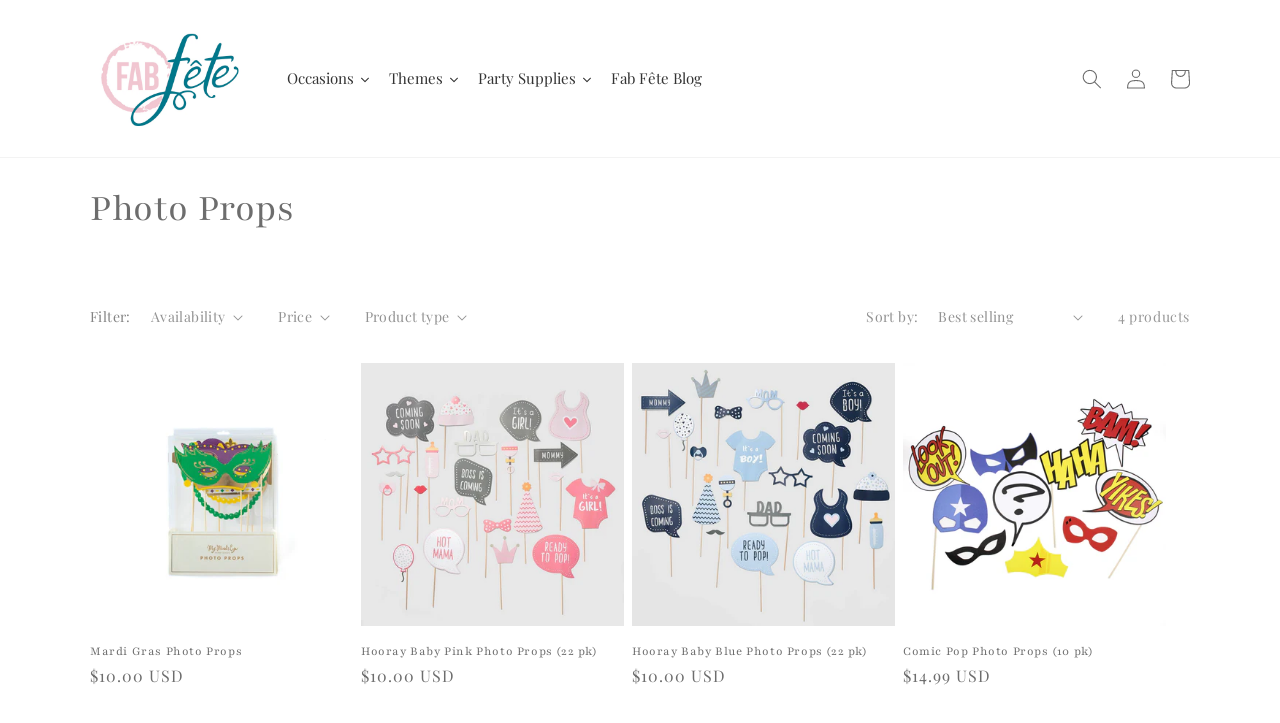

--- FILE ---
content_type: text/html; charset=utf-8
request_url: https://fabfete.com/collections/photo-props
body_size: 39621
content:
<!doctype html>
<html class="no-js" lang="en">
  <head>
    <meta charset="utf-8">
    <meta http-equiv="X-UA-Compatible" content="IE=edge">
    <meta name="viewport" content="width=device-width,initial-scale=1">
    <meta name="theme-color" content="">
    <link rel="canonical" href="https://fabfete.com/collections/photo-props">
    <link rel="preconnect" href="https://cdn.shopify.com" crossorigin><link rel="icon" type="image/png" href="//fabfete.com/cdn/shop/files/fab-fete-logo.png?crop=center&height=32&v=1614201860&width=32"><link rel="preconnect" href="https://fonts.shopifycdn.com" crossorigin><title>
      Photo Props
 &ndash; Fab Fête</title>

    

    

<meta property="og:site_name" content="Fab Fête">
<meta property="og:url" content="https://fabfete.com/collections/photo-props">
<meta property="og:title" content="Photo Props">
<meta property="og:type" content="website">
<meta property="og:description" content="Fab Fête"><meta property="og:image" content="http://fabfete.com/cdn/shop/collections/Coterie_Navy_BabyShowerBoyProps_PDP_2_1250x1250.progressive_5d4c4092-bbdc-44a2-b6b8-a8e090c142e2.jpg?v=1623002657">
  <meta property="og:image:secure_url" content="https://fabfete.com/cdn/shop/collections/Coterie_Navy_BabyShowerBoyProps_PDP_2_1250x1250.progressive_5d4c4092-bbdc-44a2-b6b8-a8e090c142e2.jpg?v=1623002657">
  <meta property="og:image:width" content="1250">
  <meta property="og:image:height" content="1250"><meta name="twitter:card" content="summary_large_image">
<meta name="twitter:title" content="Photo Props">
<meta name="twitter:description" content="Fab Fête">


    <script src="//fabfete.com/cdn/shop/t/5/assets/global.js?v=24850326154503943211660831680" defer="defer"></script>
  
  



  <script>window.performance && window.performance.mark && window.performance.mark('shopify.content_for_header.start');</script><meta name="facebook-domain-verification" content="4nirc68ndss2muqqyzk0zsg99x6u69">
<meta name="google-site-verification" content="3dRRNu3DDfJtvAS05WKhYAmrm47WoAZiZLlvjQkwbpg">
<meta id="shopify-digital-wallet" name="shopify-digital-wallet" content="/52863336604/digital_wallets/dialog">
<meta name="shopify-checkout-api-token" content="182ef0e25b2c32222534e0341357c8de">
<link rel="alternate" type="application/atom+xml" title="Feed" href="/collections/photo-props.atom" />
<link rel="alternate" type="application/json+oembed" href="https://fabfete.com/collections/photo-props.oembed">
<script async="async" src="/checkouts/internal/preloads.js?locale=en-US"></script>
<link rel="preconnect" href="https://shop.app" crossorigin="anonymous">
<script async="async" src="https://shop.app/checkouts/internal/preloads.js?locale=en-US&shop_id=52863336604" crossorigin="anonymous"></script>
<script id="apple-pay-shop-capabilities" type="application/json">{"shopId":52863336604,"countryCode":"US","currencyCode":"USD","merchantCapabilities":["supports3DS"],"merchantId":"gid:\/\/shopify\/Shop\/52863336604","merchantName":"Fab Fête","requiredBillingContactFields":["postalAddress","email","phone"],"requiredShippingContactFields":["postalAddress","email","phone"],"shippingType":"shipping","supportedNetworks":["visa","masterCard","amex","discover","elo","jcb"],"total":{"type":"pending","label":"Fab Fête","amount":"1.00"},"shopifyPaymentsEnabled":true,"supportsSubscriptions":true}</script>
<script id="shopify-features" type="application/json">{"accessToken":"182ef0e25b2c32222534e0341357c8de","betas":["rich-media-storefront-analytics"],"domain":"fabfete.com","predictiveSearch":true,"shopId":52863336604,"locale":"en"}</script>
<script>var Shopify = Shopify || {};
Shopify.shop = "fabfete.myshopify.com";
Shopify.locale = "en";
Shopify.currency = {"active":"USD","rate":"1.0"};
Shopify.country = "US";
Shopify.theme = {"name":"Dawn","id":128820674716,"schema_name":"Dawn","schema_version":"6.0.2","theme_store_id":887,"role":"main"};
Shopify.theme.handle = "null";
Shopify.theme.style = {"id":null,"handle":null};
Shopify.cdnHost = "fabfete.com/cdn";
Shopify.routes = Shopify.routes || {};
Shopify.routes.root = "/";</script>
<script type="module">!function(o){(o.Shopify=o.Shopify||{}).modules=!0}(window);</script>
<script>!function(o){function n(){var o=[];function n(){o.push(Array.prototype.slice.apply(arguments))}return n.q=o,n}var t=o.Shopify=o.Shopify||{};t.loadFeatures=n(),t.autoloadFeatures=n()}(window);</script>
<script>
  window.ShopifyPay = window.ShopifyPay || {};
  window.ShopifyPay.apiHost = "shop.app\/pay";
  window.ShopifyPay.redirectState = null;
</script>
<script id="shop-js-analytics" type="application/json">{"pageType":"collection"}</script>
<script defer="defer" async type="module" src="//fabfete.com/cdn/shopifycloud/shop-js/modules/v2/client.init-shop-cart-sync_BT-GjEfc.en.esm.js"></script>
<script defer="defer" async type="module" src="//fabfete.com/cdn/shopifycloud/shop-js/modules/v2/chunk.common_D58fp_Oc.esm.js"></script>
<script defer="defer" async type="module" src="//fabfete.com/cdn/shopifycloud/shop-js/modules/v2/chunk.modal_xMitdFEc.esm.js"></script>
<script type="module">
  await import("//fabfete.com/cdn/shopifycloud/shop-js/modules/v2/client.init-shop-cart-sync_BT-GjEfc.en.esm.js");
await import("//fabfete.com/cdn/shopifycloud/shop-js/modules/v2/chunk.common_D58fp_Oc.esm.js");
await import("//fabfete.com/cdn/shopifycloud/shop-js/modules/v2/chunk.modal_xMitdFEc.esm.js");

  window.Shopify.SignInWithShop?.initShopCartSync?.({"fedCMEnabled":true,"windoidEnabled":true});

</script>
<script>
  window.Shopify = window.Shopify || {};
  if (!window.Shopify.featureAssets) window.Shopify.featureAssets = {};
  window.Shopify.featureAssets['shop-js'] = {"shop-cart-sync":["modules/v2/client.shop-cart-sync_DZOKe7Ll.en.esm.js","modules/v2/chunk.common_D58fp_Oc.esm.js","modules/v2/chunk.modal_xMitdFEc.esm.js"],"init-fed-cm":["modules/v2/client.init-fed-cm_B6oLuCjv.en.esm.js","modules/v2/chunk.common_D58fp_Oc.esm.js","modules/v2/chunk.modal_xMitdFEc.esm.js"],"shop-cash-offers":["modules/v2/client.shop-cash-offers_D2sdYoxE.en.esm.js","modules/v2/chunk.common_D58fp_Oc.esm.js","modules/v2/chunk.modal_xMitdFEc.esm.js"],"shop-login-button":["modules/v2/client.shop-login-button_QeVjl5Y3.en.esm.js","modules/v2/chunk.common_D58fp_Oc.esm.js","modules/v2/chunk.modal_xMitdFEc.esm.js"],"pay-button":["modules/v2/client.pay-button_DXTOsIq6.en.esm.js","modules/v2/chunk.common_D58fp_Oc.esm.js","modules/v2/chunk.modal_xMitdFEc.esm.js"],"shop-button":["modules/v2/client.shop-button_DQZHx9pm.en.esm.js","modules/v2/chunk.common_D58fp_Oc.esm.js","modules/v2/chunk.modal_xMitdFEc.esm.js"],"avatar":["modules/v2/client.avatar_BTnouDA3.en.esm.js"],"init-windoid":["modules/v2/client.init-windoid_CR1B-cfM.en.esm.js","modules/v2/chunk.common_D58fp_Oc.esm.js","modules/v2/chunk.modal_xMitdFEc.esm.js"],"init-shop-for-new-customer-accounts":["modules/v2/client.init-shop-for-new-customer-accounts_C_vY_xzh.en.esm.js","modules/v2/client.shop-login-button_QeVjl5Y3.en.esm.js","modules/v2/chunk.common_D58fp_Oc.esm.js","modules/v2/chunk.modal_xMitdFEc.esm.js"],"init-shop-email-lookup-coordinator":["modules/v2/client.init-shop-email-lookup-coordinator_BI7n9ZSv.en.esm.js","modules/v2/chunk.common_D58fp_Oc.esm.js","modules/v2/chunk.modal_xMitdFEc.esm.js"],"init-shop-cart-sync":["modules/v2/client.init-shop-cart-sync_BT-GjEfc.en.esm.js","modules/v2/chunk.common_D58fp_Oc.esm.js","modules/v2/chunk.modal_xMitdFEc.esm.js"],"shop-toast-manager":["modules/v2/client.shop-toast-manager_DiYdP3xc.en.esm.js","modules/v2/chunk.common_D58fp_Oc.esm.js","modules/v2/chunk.modal_xMitdFEc.esm.js"],"init-customer-accounts":["modules/v2/client.init-customer-accounts_D9ZNqS-Q.en.esm.js","modules/v2/client.shop-login-button_QeVjl5Y3.en.esm.js","modules/v2/chunk.common_D58fp_Oc.esm.js","modules/v2/chunk.modal_xMitdFEc.esm.js"],"init-customer-accounts-sign-up":["modules/v2/client.init-customer-accounts-sign-up_iGw4briv.en.esm.js","modules/v2/client.shop-login-button_QeVjl5Y3.en.esm.js","modules/v2/chunk.common_D58fp_Oc.esm.js","modules/v2/chunk.modal_xMitdFEc.esm.js"],"shop-follow-button":["modules/v2/client.shop-follow-button_CqMgW2wH.en.esm.js","modules/v2/chunk.common_D58fp_Oc.esm.js","modules/v2/chunk.modal_xMitdFEc.esm.js"],"checkout-modal":["modules/v2/client.checkout-modal_xHeaAweL.en.esm.js","modules/v2/chunk.common_D58fp_Oc.esm.js","modules/v2/chunk.modal_xMitdFEc.esm.js"],"shop-login":["modules/v2/client.shop-login_D91U-Q7h.en.esm.js","modules/v2/chunk.common_D58fp_Oc.esm.js","modules/v2/chunk.modal_xMitdFEc.esm.js"],"lead-capture":["modules/v2/client.lead-capture_BJmE1dJe.en.esm.js","modules/v2/chunk.common_D58fp_Oc.esm.js","modules/v2/chunk.modal_xMitdFEc.esm.js"],"payment-terms":["modules/v2/client.payment-terms_Ci9AEqFq.en.esm.js","modules/v2/chunk.common_D58fp_Oc.esm.js","modules/v2/chunk.modal_xMitdFEc.esm.js"]};
</script>
<script>(function() {
  var isLoaded = false;
  function asyncLoad() {
    if (isLoaded) return;
    isLoaded = true;
    var urls = ["\/\/swymv3free-01.azureedge.net\/code\/swym-shopify.js?shop=fabfete.myshopify.com"];
    for (var i = 0; i < urls.length; i++) {
      var s = document.createElement('script');
      s.type = 'text/javascript';
      s.async = true;
      s.src = urls[i];
      var x = document.getElementsByTagName('script')[0];
      x.parentNode.insertBefore(s, x);
    }
  };
  if(window.attachEvent) {
    window.attachEvent('onload', asyncLoad);
  } else {
    window.addEventListener('load', asyncLoad, false);
  }
})();</script>
<script id="__st">var __st={"a":52863336604,"offset":-18000,"reqid":"83b4dd6f-4add-4b3f-8e91-514fbef93f53-1769392425","pageurl":"fabfete.com\/collections\/photo-props","u":"c95921d484bf","p":"collection","rtyp":"collection","rid":265186771100};</script>
<script>window.ShopifyPaypalV4VisibilityTracking = true;</script>
<script id="captcha-bootstrap">!function(){'use strict';const t='contact',e='account',n='new_comment',o=[[t,t],['blogs',n],['comments',n],[t,'customer']],c=[[e,'customer_login'],[e,'guest_login'],[e,'recover_customer_password'],[e,'create_customer']],r=t=>t.map((([t,e])=>`form[action*='/${t}']:not([data-nocaptcha='true']) input[name='form_type'][value='${e}']`)).join(','),a=t=>()=>t?[...document.querySelectorAll(t)].map((t=>t.form)):[];function s(){const t=[...o],e=r(t);return a(e)}const i='password',u='form_key',d=['recaptcha-v3-token','g-recaptcha-response','h-captcha-response',i],f=()=>{try{return window.sessionStorage}catch{return}},m='__shopify_v',_=t=>t.elements[u];function p(t,e,n=!1){try{const o=window.sessionStorage,c=JSON.parse(o.getItem(e)),{data:r}=function(t){const{data:e,action:n}=t;return t[m]||n?{data:e,action:n}:{data:t,action:n}}(c);for(const[e,n]of Object.entries(r))t.elements[e]&&(t.elements[e].value=n);n&&o.removeItem(e)}catch(o){console.error('form repopulation failed',{error:o})}}const l='form_type',E='cptcha';function T(t){t.dataset[E]=!0}const w=window,h=w.document,L='Shopify',v='ce_forms',y='captcha';let A=!1;((t,e)=>{const n=(g='f06e6c50-85a8-45c8-87d0-21a2b65856fe',I='https://cdn.shopify.com/shopifycloud/storefront-forms-hcaptcha/ce_storefront_forms_captcha_hcaptcha.v1.5.2.iife.js',D={infoText:'Protected by hCaptcha',privacyText:'Privacy',termsText:'Terms'},(t,e,n)=>{const o=w[L][v],c=o.bindForm;if(c)return c(t,g,e,D).then(n);var r;o.q.push([[t,g,e,D],n]),r=I,A||(h.body.append(Object.assign(h.createElement('script'),{id:'captcha-provider',async:!0,src:r})),A=!0)});var g,I,D;w[L]=w[L]||{},w[L][v]=w[L][v]||{},w[L][v].q=[],w[L][y]=w[L][y]||{},w[L][y].protect=function(t,e){n(t,void 0,e),T(t)},Object.freeze(w[L][y]),function(t,e,n,w,h,L){const[v,y,A,g]=function(t,e,n){const i=e?o:[],u=t?c:[],d=[...i,...u],f=r(d),m=r(i),_=r(d.filter((([t,e])=>n.includes(e))));return[a(f),a(m),a(_),s()]}(w,h,L),I=t=>{const e=t.target;return e instanceof HTMLFormElement?e:e&&e.form},D=t=>v().includes(t);t.addEventListener('submit',(t=>{const e=I(t);if(!e)return;const n=D(e)&&!e.dataset.hcaptchaBound&&!e.dataset.recaptchaBound,o=_(e),c=g().includes(e)&&(!o||!o.value);(n||c)&&t.preventDefault(),c&&!n&&(function(t){try{if(!f())return;!function(t){const e=f();if(!e)return;const n=_(t);if(!n)return;const o=n.value;o&&e.removeItem(o)}(t);const e=Array.from(Array(32),(()=>Math.random().toString(36)[2])).join('');!function(t,e){_(t)||t.append(Object.assign(document.createElement('input'),{type:'hidden',name:u})),t.elements[u].value=e}(t,e),function(t,e){const n=f();if(!n)return;const o=[...t.querySelectorAll(`input[type='${i}']`)].map((({name:t})=>t)),c=[...d,...o],r={};for(const[a,s]of new FormData(t).entries())c.includes(a)||(r[a]=s);n.setItem(e,JSON.stringify({[m]:1,action:t.action,data:r}))}(t,e)}catch(e){console.error('failed to persist form',e)}}(e),e.submit())}));const S=(t,e)=>{t&&!t.dataset[E]&&(n(t,e.some((e=>e===t))),T(t))};for(const o of['focusin','change'])t.addEventListener(o,(t=>{const e=I(t);D(e)&&S(e,y())}));const B=e.get('form_key'),M=e.get(l),P=B&&M;t.addEventListener('DOMContentLoaded',(()=>{const t=y();if(P)for(const e of t)e.elements[l].value===M&&p(e,B);[...new Set([...A(),...v().filter((t=>'true'===t.dataset.shopifyCaptcha))])].forEach((e=>S(e,t)))}))}(h,new URLSearchParams(w.location.search),n,t,e,['guest_login'])})(!0,!0)}();</script>
<script integrity="sha256-4kQ18oKyAcykRKYeNunJcIwy7WH5gtpwJnB7kiuLZ1E=" data-source-attribution="shopify.loadfeatures" defer="defer" src="//fabfete.com/cdn/shopifycloud/storefront/assets/storefront/load_feature-a0a9edcb.js" crossorigin="anonymous"></script>
<script crossorigin="anonymous" defer="defer" src="//fabfete.com/cdn/shopifycloud/storefront/assets/shopify_pay/storefront-65b4c6d7.js?v=20250812"></script>
<script data-source-attribution="shopify.dynamic_checkout.dynamic.init">var Shopify=Shopify||{};Shopify.PaymentButton=Shopify.PaymentButton||{isStorefrontPortableWallets:!0,init:function(){window.Shopify.PaymentButton.init=function(){};var t=document.createElement("script");t.src="https://fabfete.com/cdn/shopifycloud/portable-wallets/latest/portable-wallets.en.js",t.type="module",document.head.appendChild(t)}};
</script>
<script data-source-attribution="shopify.dynamic_checkout.buyer_consent">
  function portableWalletsHideBuyerConsent(e){var t=document.getElementById("shopify-buyer-consent"),n=document.getElementById("shopify-subscription-policy-button");t&&n&&(t.classList.add("hidden"),t.setAttribute("aria-hidden","true"),n.removeEventListener("click",e))}function portableWalletsShowBuyerConsent(e){var t=document.getElementById("shopify-buyer-consent"),n=document.getElementById("shopify-subscription-policy-button");t&&n&&(t.classList.remove("hidden"),t.removeAttribute("aria-hidden"),n.addEventListener("click",e))}window.Shopify?.PaymentButton&&(window.Shopify.PaymentButton.hideBuyerConsent=portableWalletsHideBuyerConsent,window.Shopify.PaymentButton.showBuyerConsent=portableWalletsShowBuyerConsent);
</script>
<script data-source-attribution="shopify.dynamic_checkout.cart.bootstrap">document.addEventListener("DOMContentLoaded",(function(){function t(){return document.querySelector("shopify-accelerated-checkout-cart, shopify-accelerated-checkout")}if(t())Shopify.PaymentButton.init();else{new MutationObserver((function(e,n){t()&&(Shopify.PaymentButton.init(),n.disconnect())})).observe(document.body,{childList:!0,subtree:!0})}}));
</script>
<link id="shopify-accelerated-checkout-styles" rel="stylesheet" media="screen" href="https://fabfete.com/cdn/shopifycloud/portable-wallets/latest/accelerated-checkout-backwards-compat.css" crossorigin="anonymous">
<style id="shopify-accelerated-checkout-cart">
        #shopify-buyer-consent {
  margin-top: 1em;
  display: inline-block;
  width: 100%;
}

#shopify-buyer-consent.hidden {
  display: none;
}

#shopify-subscription-policy-button {
  background: none;
  border: none;
  padding: 0;
  text-decoration: underline;
  font-size: inherit;
  cursor: pointer;
}

#shopify-subscription-policy-button::before {
  box-shadow: none;
}

      </style>
<script id="sections-script" data-sections="header,footer" defer="defer" src="//fabfete.com/cdn/shop/t/5/compiled_assets/scripts.js?v=1578"></script>
<script>window.performance && window.performance.mark && window.performance.mark('shopify.content_for_header.end');</script>


    <style data-shopify>
      @font-face {
  font-family: "Playfair Display";
  font-weight: 400;
  font-style: normal;
  font-display: swap;
  src: url("//fabfete.com/cdn/fonts/playfair_display/playfairdisplay_n4.9980f3e16959dc89137cc1369bfc3ae98af1deb9.woff2") format("woff2"),
       url("//fabfete.com/cdn/fonts/playfair_display/playfairdisplay_n4.c562b7c8e5637886a811d2a017f9e023166064ee.woff") format("woff");
}

      @font-face {
  font-family: "Playfair Display";
  font-weight: 700;
  font-style: normal;
  font-display: swap;
  src: url("//fabfete.com/cdn/fonts/playfair_display/playfairdisplay_n7.592b3435e0fff3f50b26d410c73ae7ec893f6910.woff2") format("woff2"),
       url("//fabfete.com/cdn/fonts/playfair_display/playfairdisplay_n7.998b1417dec711058cce2abb61a0b8c59066498f.woff") format("woff");
}

      @font-face {
  font-family: "Playfair Display";
  font-weight: 400;
  font-style: italic;
  font-display: swap;
  src: url("//fabfete.com/cdn/fonts/playfair_display/playfairdisplay_i4.804ea8da9192aaed0368534aa085b3c1f3411619.woff2") format("woff2"),
       url("//fabfete.com/cdn/fonts/playfair_display/playfairdisplay_i4.5538cb7a825d13d8a2333cd8a94065a93a95c710.woff") format("woff");
}

      @font-face {
  font-family: "Playfair Display";
  font-weight: 700;
  font-style: italic;
  font-display: swap;
  src: url("//fabfete.com/cdn/fonts/playfair_display/playfairdisplay_i7.ba833b400bcd9c858b439c75a4a7c6eddc4c7de0.woff2") format("woff2"),
       url("//fabfete.com/cdn/fonts/playfair_display/playfairdisplay_i7.4872c65919810cd2f622f4ba52cd2e9e595f11d5.woff") format("woff");
}

      @font-face {
  font-family: Playfair;
  font-weight: 400;
  font-style: normal;
  font-display: swap;
  src: url("//fabfete.com/cdn/fonts/playfair/playfair_n4.13d3b411a6dc3a2e96e8bdc666266166a065c857.woff2") format("woff2"),
       url("//fabfete.com/cdn/fonts/playfair/playfair_n4.eccd5edeb74430cf755be464a2af96a922b8b9e0.woff") format("woff");
}


      :root {
        --font-body-family: "Playfair Display", serif;
        --font-body-style: normal;
        --font-body-weight: 400;
        --font-body-weight-bold: 700;

        --font-heading-family: Playfair, serif;
        --font-heading-style: normal;
        --font-heading-weight: 400;

        --font-body-scale: 1.0;
        --font-heading-scale: 1.0;

        --color-base-text: 109, 109, 109;
        --color-shadow: 109, 109, 109;
        --color-base-background-1: 255, 255, 255;
        --color-base-background-2: 243, 243, 243;
        --color-base-solid-button-labels: 255, 255, 255;
        --color-base-outline-button-labels: 0, 117, 141;
        --color-base-accent-1: 0, 117, 141;
        --color-base-accent-2: 242, 198, 206;
        --payment-terms-background-color: #ffffff;

        --gradient-base-background-1: #ffffff;
        --gradient-base-background-2: #f3f3f3;
        --gradient-base-accent-1: #00758d;
        --gradient-base-accent-2: #f2c6ce;

        --media-padding: px;
        --media-border-opacity: 0.05;
        --media-border-width: 1px;
        --media-radius: 0px;
        --media-shadow-opacity: 0.0;
        --media-shadow-horizontal-offset: 0px;
        --media-shadow-vertical-offset: 4px;
        --media-shadow-blur-radius: 5px;
        --media-shadow-visible: 0;

        --page-width: 120rem;
        --page-width-margin: 0rem;

        --card-image-padding: 0.0rem;
        --card-corner-radius: 0.0rem;
        --card-text-alignment: left;
        --card-border-width: 0.0rem;
        --card-border-opacity: 0.1;
        --card-shadow-opacity: 0.0;
        --card-shadow-visible: 0;
        --card-shadow-horizontal-offset: 0.0rem;
        --card-shadow-vertical-offset: 0.4rem;
        --card-shadow-blur-radius: 0.5rem;

        --badge-corner-radius: 4.0rem;

        --popup-border-width: 1px;
        --popup-border-opacity: 0.1;
        --popup-corner-radius: 0px;
        --popup-shadow-opacity: 0.0;
        --popup-shadow-horizontal-offset: 0px;
        --popup-shadow-vertical-offset: 4px;
        --popup-shadow-blur-radius: 5px;

        --drawer-border-width: 1px;
        --drawer-border-opacity: 0.1;
        --drawer-shadow-opacity: 0.0;
        --drawer-shadow-horizontal-offset: 0px;
        --drawer-shadow-vertical-offset: 4px;
        --drawer-shadow-blur-radius: 5px;

        --spacing-sections-desktop: 0px;
        --spacing-sections-mobile: 0px;

        --grid-desktop-vertical-spacing: 8px;
        --grid-desktop-horizontal-spacing: 8px;
        --grid-mobile-vertical-spacing: 4px;
        --grid-mobile-horizontal-spacing: 4px;

        --text-boxes-border-opacity: 0.1;
        --text-boxes-border-width: 0px;
        --text-boxes-radius: 0px;
        --text-boxes-shadow-opacity: 0.0;
        --text-boxes-shadow-visible: 0;
        --text-boxes-shadow-horizontal-offset: 0px;
        --text-boxes-shadow-vertical-offset: 4px;
        --text-boxes-shadow-blur-radius: 5px;

        --buttons-radius: 0px;
        --buttons-radius-outset: 0px;
        --buttons-border-width: 1px;
        --buttons-border-opacity: 1.0;
        --buttons-shadow-opacity: 0.0;
        --buttons-shadow-visible: 0;
        --buttons-shadow-horizontal-offset: 0px;
        --buttons-shadow-vertical-offset: 4px;
        --buttons-shadow-blur-radius: 5px;
        --buttons-border-offset: 0px;

        --inputs-radius: 0px;
        --inputs-border-width: 1px;
        --inputs-border-opacity: 0.55;
        --inputs-shadow-opacity: 0.0;
        --inputs-shadow-horizontal-offset: 0px;
        --inputs-margin-offset: 0px;
        --inputs-shadow-vertical-offset: 4px;
        --inputs-shadow-blur-radius: 5px;
        --inputs-radius-outset: 0px;

        --variant-pills-radius: 40px;
        --variant-pills-border-width: 1px;
        --variant-pills-border-opacity: 0.55;
        --variant-pills-shadow-opacity: 0.0;
        --variant-pills-shadow-horizontal-offset: 0px;
        --variant-pills-shadow-vertical-offset: 4px;
        --variant-pills-shadow-blur-radius: 5px;
      }

      *,
      *::before,
      *::after {
        box-sizing: inherit;
      }

      html {
        box-sizing: border-box;
        font-size: calc(var(--font-body-scale) * 62.5%);
        height: 100%;
      }

      body {
        display: grid;
        grid-template-rows: auto auto 1fr auto;
        grid-template-columns: 100%;
        min-height: 100%;
        margin: 0;
        font-size: 1.5rem;
        letter-spacing: 0.06rem;
        line-height: calc(1 + 0.8 / var(--font-body-scale));
        font-family: var(--font-body-family);
        font-style: var(--font-body-style);
        font-weight: var(--font-body-weight);
      }

      @media screen and (min-width: 750px) {
        body {
          font-size: 1.6rem;
        }
      }
    </style>

    <link href="//fabfete.com/cdn/shop/t/5/assets/base.css?v=90920503904105103071666897672" rel="stylesheet" type="text/css" media="all" />
<link rel="preload" as="font" href="//fabfete.com/cdn/fonts/playfair_display/playfairdisplay_n4.9980f3e16959dc89137cc1369bfc3ae98af1deb9.woff2" type="font/woff2" crossorigin><link rel="preload" as="font" href="//fabfete.com/cdn/fonts/playfair/playfair_n4.13d3b411a6dc3a2e96e8bdc666266166a065c857.woff2" type="font/woff2" crossorigin><link rel="stylesheet" href="//fabfete.com/cdn/shop/t/5/assets/component-predictive-search.css?v=165644661289088488651660831680" media="print" onload="this.media='all'"><script>document.documentElement.className = document.documentElement.className.replace('no-js', 'js');
    if (Shopify.designMode) {
      document.documentElement.classList.add('shopify-design-mode');
    }
    </script>
  
  









<link href="https://monorail-edge.shopifysvc.com" rel="dns-prefetch">
<script>(function(){if ("sendBeacon" in navigator && "performance" in window) {try {var session_token_from_headers = performance.getEntriesByType('navigation')[0].serverTiming.find(x => x.name == '_s').description;} catch {var session_token_from_headers = undefined;}var session_cookie_matches = document.cookie.match(/_shopify_s=([^;]*)/);var session_token_from_cookie = session_cookie_matches && session_cookie_matches.length === 2 ? session_cookie_matches[1] : "";var session_token = session_token_from_headers || session_token_from_cookie || "";function handle_abandonment_event(e) {var entries = performance.getEntries().filter(function(entry) {return /monorail-edge.shopifysvc.com/.test(entry.name);});if (!window.abandonment_tracked && entries.length === 0) {window.abandonment_tracked = true;var currentMs = Date.now();var navigation_start = performance.timing.navigationStart;var payload = {shop_id: 52863336604,url: window.location.href,navigation_start,duration: currentMs - navigation_start,session_token,page_type: "collection"};window.navigator.sendBeacon("https://monorail-edge.shopifysvc.com/v1/produce", JSON.stringify({schema_id: "online_store_buyer_site_abandonment/1.1",payload: payload,metadata: {event_created_at_ms: currentMs,event_sent_at_ms: currentMs}}));}}window.addEventListener('pagehide', handle_abandonment_event);}}());</script>
<script id="web-pixels-manager-setup">(function e(e,d,r,n,o){if(void 0===o&&(o={}),!Boolean(null===(a=null===(i=window.Shopify)||void 0===i?void 0:i.analytics)||void 0===a?void 0:a.replayQueue)){var i,a;window.Shopify=window.Shopify||{};var t=window.Shopify;t.analytics=t.analytics||{};var s=t.analytics;s.replayQueue=[],s.publish=function(e,d,r){return s.replayQueue.push([e,d,r]),!0};try{self.performance.mark("wpm:start")}catch(e){}var l=function(){var e={modern:/Edge?\/(1{2}[4-9]|1[2-9]\d|[2-9]\d{2}|\d{4,})\.\d+(\.\d+|)|Firefox\/(1{2}[4-9]|1[2-9]\d|[2-9]\d{2}|\d{4,})\.\d+(\.\d+|)|Chrom(ium|e)\/(9{2}|\d{3,})\.\d+(\.\d+|)|(Maci|X1{2}).+ Version\/(15\.\d+|(1[6-9]|[2-9]\d|\d{3,})\.\d+)([,.]\d+|)( \(\w+\)|)( Mobile\/\w+|) Safari\/|Chrome.+OPR\/(9{2}|\d{3,})\.\d+\.\d+|(CPU[ +]OS|iPhone[ +]OS|CPU[ +]iPhone|CPU IPhone OS|CPU iPad OS)[ +]+(15[._]\d+|(1[6-9]|[2-9]\d|\d{3,})[._]\d+)([._]\d+|)|Android:?[ /-](13[3-9]|1[4-9]\d|[2-9]\d{2}|\d{4,})(\.\d+|)(\.\d+|)|Android.+Firefox\/(13[5-9]|1[4-9]\d|[2-9]\d{2}|\d{4,})\.\d+(\.\d+|)|Android.+Chrom(ium|e)\/(13[3-9]|1[4-9]\d|[2-9]\d{2}|\d{4,})\.\d+(\.\d+|)|SamsungBrowser\/([2-9]\d|\d{3,})\.\d+/,legacy:/Edge?\/(1[6-9]|[2-9]\d|\d{3,})\.\d+(\.\d+|)|Firefox\/(5[4-9]|[6-9]\d|\d{3,})\.\d+(\.\d+|)|Chrom(ium|e)\/(5[1-9]|[6-9]\d|\d{3,})\.\d+(\.\d+|)([\d.]+$|.*Safari\/(?![\d.]+ Edge\/[\d.]+$))|(Maci|X1{2}).+ Version\/(10\.\d+|(1[1-9]|[2-9]\d|\d{3,})\.\d+)([,.]\d+|)( \(\w+\)|)( Mobile\/\w+|) Safari\/|Chrome.+OPR\/(3[89]|[4-9]\d|\d{3,})\.\d+\.\d+|(CPU[ +]OS|iPhone[ +]OS|CPU[ +]iPhone|CPU IPhone OS|CPU iPad OS)[ +]+(10[._]\d+|(1[1-9]|[2-9]\d|\d{3,})[._]\d+)([._]\d+|)|Android:?[ /-](13[3-9]|1[4-9]\d|[2-9]\d{2}|\d{4,})(\.\d+|)(\.\d+|)|Mobile Safari.+OPR\/([89]\d|\d{3,})\.\d+\.\d+|Android.+Firefox\/(13[5-9]|1[4-9]\d|[2-9]\d{2}|\d{4,})\.\d+(\.\d+|)|Android.+Chrom(ium|e)\/(13[3-9]|1[4-9]\d|[2-9]\d{2}|\d{4,})\.\d+(\.\d+|)|Android.+(UC? ?Browser|UCWEB|U3)[ /]?(15\.([5-9]|\d{2,})|(1[6-9]|[2-9]\d|\d{3,})\.\d+)\.\d+|SamsungBrowser\/(5\.\d+|([6-9]|\d{2,})\.\d+)|Android.+MQ{2}Browser\/(14(\.(9|\d{2,})|)|(1[5-9]|[2-9]\d|\d{3,})(\.\d+|))(\.\d+|)|K[Aa][Ii]OS\/(3\.\d+|([4-9]|\d{2,})\.\d+)(\.\d+|)/},d=e.modern,r=e.legacy,n=navigator.userAgent;return n.match(d)?"modern":n.match(r)?"legacy":"unknown"}(),u="modern"===l?"modern":"legacy",c=(null!=n?n:{modern:"",legacy:""})[u],f=function(e){return[e.baseUrl,"/wpm","/b",e.hashVersion,"modern"===e.buildTarget?"m":"l",".js"].join("")}({baseUrl:d,hashVersion:r,buildTarget:u}),m=function(e){var d=e.version,r=e.bundleTarget,n=e.surface,o=e.pageUrl,i=e.monorailEndpoint;return{emit:function(e){var a=e.status,t=e.errorMsg,s=(new Date).getTime(),l=JSON.stringify({metadata:{event_sent_at_ms:s},events:[{schema_id:"web_pixels_manager_load/3.1",payload:{version:d,bundle_target:r,page_url:o,status:a,surface:n,error_msg:t},metadata:{event_created_at_ms:s}}]});if(!i)return console&&console.warn&&console.warn("[Web Pixels Manager] No Monorail endpoint provided, skipping logging."),!1;try{return self.navigator.sendBeacon.bind(self.navigator)(i,l)}catch(e){}var u=new XMLHttpRequest;try{return u.open("POST",i,!0),u.setRequestHeader("Content-Type","text/plain"),u.send(l),!0}catch(e){return console&&console.warn&&console.warn("[Web Pixels Manager] Got an unhandled error while logging to Monorail."),!1}}}}({version:r,bundleTarget:l,surface:e.surface,pageUrl:self.location.href,monorailEndpoint:e.monorailEndpoint});try{o.browserTarget=l,function(e){var d=e.src,r=e.async,n=void 0===r||r,o=e.onload,i=e.onerror,a=e.sri,t=e.scriptDataAttributes,s=void 0===t?{}:t,l=document.createElement("script"),u=document.querySelector("head"),c=document.querySelector("body");if(l.async=n,l.src=d,a&&(l.integrity=a,l.crossOrigin="anonymous"),s)for(var f in s)if(Object.prototype.hasOwnProperty.call(s,f))try{l.dataset[f]=s[f]}catch(e){}if(o&&l.addEventListener("load",o),i&&l.addEventListener("error",i),u)u.appendChild(l);else{if(!c)throw new Error("Did not find a head or body element to append the script");c.appendChild(l)}}({src:f,async:!0,onload:function(){if(!function(){var e,d;return Boolean(null===(d=null===(e=window.Shopify)||void 0===e?void 0:e.analytics)||void 0===d?void 0:d.initialized)}()){var d=window.webPixelsManager.init(e)||void 0;if(d){var r=window.Shopify.analytics;r.replayQueue.forEach((function(e){var r=e[0],n=e[1],o=e[2];d.publishCustomEvent(r,n,o)})),r.replayQueue=[],r.publish=d.publishCustomEvent,r.visitor=d.visitor,r.initialized=!0}}},onerror:function(){return m.emit({status:"failed",errorMsg:"".concat(f," has failed to load")})},sri:function(e){var d=/^sha384-[A-Za-z0-9+/=]+$/;return"string"==typeof e&&d.test(e)}(c)?c:"",scriptDataAttributes:o}),m.emit({status:"loading"})}catch(e){m.emit({status:"failed",errorMsg:(null==e?void 0:e.message)||"Unknown error"})}}})({shopId: 52863336604,storefrontBaseUrl: "https://fabfete.com",extensionsBaseUrl: "https://extensions.shopifycdn.com/cdn/shopifycloud/web-pixels-manager",monorailEndpoint: "https://monorail-edge.shopifysvc.com/unstable/produce_batch",surface: "storefront-renderer",enabledBetaFlags: ["2dca8a86"],webPixelsConfigList: [{"id":"554467484","configuration":"{\"config\":\"{\\\"pixel_id\\\":\\\"G-V1E2DMWBHE\\\",\\\"target_country\\\":\\\"US\\\",\\\"gtag_events\\\":[{\\\"type\\\":\\\"search\\\",\\\"action_label\\\":[\\\"G-V1E2DMWBHE\\\",\\\"AW-11078385497\\\/B7WXCL24j6cYENn-yqIp\\\"]},{\\\"type\\\":\\\"begin_checkout\\\",\\\"action_label\\\":[\\\"G-V1E2DMWBHE\\\",\\\"AW-11078385497\\\/kfSmCMO4j6cYENn-yqIp\\\"]},{\\\"type\\\":\\\"view_item\\\",\\\"action_label\\\":[\\\"G-V1E2DMWBHE\\\",\\\"AW-11078385497\\\/ycHqCLq4j6cYENn-yqIp\\\",\\\"MC-CE42E7RLE0\\\"]},{\\\"type\\\":\\\"purchase\\\",\\\"action_label\\\":[\\\"G-V1E2DMWBHE\\\",\\\"AW-11078385497\\\/TpagCLS4j6cYENn-yqIp\\\",\\\"MC-CE42E7RLE0\\\"]},{\\\"type\\\":\\\"page_view\\\",\\\"action_label\\\":[\\\"G-V1E2DMWBHE\\\",\\\"AW-11078385497\\\/l1fLCLe4j6cYENn-yqIp\\\",\\\"MC-CE42E7RLE0\\\"]},{\\\"type\\\":\\\"add_payment_info\\\",\\\"action_label\\\":[\\\"G-V1E2DMWBHE\\\",\\\"AW-11078385497\\\/3JZ6CMa4j6cYENn-yqIp\\\"]},{\\\"type\\\":\\\"add_to_cart\\\",\\\"action_label\\\":[\\\"G-V1E2DMWBHE\\\",\\\"AW-11078385497\\\/TTO1CMC4j6cYENn-yqIp\\\"]}],\\\"enable_monitoring_mode\\\":false}\"}","eventPayloadVersion":"v1","runtimeContext":"OPEN","scriptVersion":"b2a88bafab3e21179ed38636efcd8a93","type":"APP","apiClientId":1780363,"privacyPurposes":[],"dataSharingAdjustments":{"protectedCustomerApprovalScopes":["read_customer_address","read_customer_email","read_customer_name","read_customer_personal_data","read_customer_phone"]}},{"id":"151584924","configuration":"{\"pixel_id\":\"797690300894532\",\"pixel_type\":\"facebook_pixel\",\"metaapp_system_user_token\":\"-\"}","eventPayloadVersion":"v1","runtimeContext":"OPEN","scriptVersion":"ca16bc87fe92b6042fbaa3acc2fbdaa6","type":"APP","apiClientId":2329312,"privacyPurposes":["ANALYTICS","MARKETING","SALE_OF_DATA"],"dataSharingAdjustments":{"protectedCustomerApprovalScopes":["read_customer_address","read_customer_email","read_customer_name","read_customer_personal_data","read_customer_phone"]}},{"id":"80380060","configuration":"{\"tagID\":\"2612826065162\"}","eventPayloadVersion":"v1","runtimeContext":"STRICT","scriptVersion":"18031546ee651571ed29edbe71a3550b","type":"APP","apiClientId":3009811,"privacyPurposes":["ANALYTICS","MARKETING","SALE_OF_DATA"],"dataSharingAdjustments":{"protectedCustomerApprovalScopes":["read_customer_address","read_customer_email","read_customer_name","read_customer_personal_data","read_customer_phone"]}},{"id":"103383196","eventPayloadVersion":"v1","runtimeContext":"LAX","scriptVersion":"1","type":"CUSTOM","privacyPurposes":["ANALYTICS"],"name":"Google Analytics tag (migrated)"},{"id":"shopify-app-pixel","configuration":"{}","eventPayloadVersion":"v1","runtimeContext":"STRICT","scriptVersion":"0450","apiClientId":"shopify-pixel","type":"APP","privacyPurposes":["ANALYTICS","MARKETING"]},{"id":"shopify-custom-pixel","eventPayloadVersion":"v1","runtimeContext":"LAX","scriptVersion":"0450","apiClientId":"shopify-pixel","type":"CUSTOM","privacyPurposes":["ANALYTICS","MARKETING"]}],isMerchantRequest: false,initData: {"shop":{"name":"Fab Fête","paymentSettings":{"currencyCode":"USD"},"myshopifyDomain":"fabfete.myshopify.com","countryCode":"US","storefrontUrl":"https:\/\/fabfete.com"},"customer":null,"cart":null,"checkout":null,"productVariants":[],"purchasingCompany":null},},"https://fabfete.com/cdn","fcfee988w5aeb613cpc8e4bc33m6693e112",{"modern":"","legacy":""},{"shopId":"52863336604","storefrontBaseUrl":"https:\/\/fabfete.com","extensionBaseUrl":"https:\/\/extensions.shopifycdn.com\/cdn\/shopifycloud\/web-pixels-manager","surface":"storefront-renderer","enabledBetaFlags":"[\"2dca8a86\"]","isMerchantRequest":"false","hashVersion":"fcfee988w5aeb613cpc8e4bc33m6693e112","publish":"custom","events":"[[\"page_viewed\",{}],[\"collection_viewed\",{\"collection\":{\"id\":\"265186771100\",\"title\":\"Photo Props\",\"productVariants\":[{\"price\":{\"amount\":10.0,\"currencyCode\":\"USD\"},\"product\":{\"title\":\"Mardi Gras Photo Props\",\"vendor\":\"My Mind’s Eye\",\"id\":\"7189028864156\",\"untranslatedTitle\":\"Mardi Gras Photo Props\",\"url\":\"\/products\/mgp111-mardi-gras-photo-props\",\"type\":\"Photo Props\"},\"id\":\"41322949771420\",\"image\":{\"src\":\"\/\/fabfete.com\/cdn\/shop\/products\/1ab5ed560861fb46fafae6947da6530ccb0545a093dd373e44142e526e1d0dfe.jpg?v=1641261779\"},\"sku\":\"MGP111\",\"title\":\"Default Title\",\"untranslatedTitle\":\"Default Title\"},{\"price\":{\"amount\":10.0,\"currencyCode\":\"USD\"},\"product\":{\"title\":\"Hooray Baby Pink Photo Props (22 pk)\",\"vendor\":\"Coterie Party Supplies\",\"id\":\"6756528685212\",\"untranslatedTitle\":\"Hooray Baby Pink Photo Props (22 pk)\",\"url\":\"\/products\/hooray-baby-pink-photo-props\",\"type\":\"Photo Props\"},\"id\":\"39973789925532\",\"image\":{\"src\":\"\/\/fabfete.com\/cdn\/shop\/products\/d43ddf196ee3761d3ec1583734792b46d7651da40ca3e55f13ffdf7aad206c9e.jpg?v=1621782061\"},\"sku\":\"PRP-PNK-001\",\"title\":\"Default Title\",\"untranslatedTitle\":\"Default Title\"},{\"price\":{\"amount\":10.0,\"currencyCode\":\"USD\"},\"product\":{\"title\":\"Hooray Baby Blue Photo Props (22 pk)\",\"vendor\":\"Coterie Party Supplies\",\"id\":\"6756520460444\",\"untranslatedTitle\":\"Hooray Baby Blue Photo Props (22 pk)\",\"url\":\"\/products\/hooray-baby-blue-photo-props\",\"type\":\"Photo Props\"},\"id\":\"39973761876124\",\"image\":{\"src\":\"\/\/fabfete.com\/cdn\/shop\/products\/b04eab73083fdd2fe68a97cb3f8f932b457b058dee2b6cba9f1c5e5c41439c3f.jpg?v=1621781780\"},\"sku\":\"PRP-BLU-001\",\"title\":\"Default Title\",\"untranslatedTitle\":\"Default Title\"},{\"price\":{\"amount\":14.99,\"currencyCode\":\"USD\"},\"product\":{\"title\":\"Comic Pop Photo Props (10 pk)\",\"vendor\":\"My Mind's Eye\",\"id\":\"6668647366812\",\"untranslatedTitle\":\"Comic Pop Photo Props (10 pk)\",\"url\":\"\/products\/comic-pop-photo-props\",\"type\":\"Photo Props\"},\"id\":\"39645572825244\",\"image\":{\"src\":\"\/\/fabfete.com\/cdn\/shop\/products\/PLCM11b_1800x1800_b0b7c837-0b2b-44ba-bfca-8486706e2636.jpg?v=1618428711\"},\"sku\":\"PLCM11\",\"title\":\"Default Title\",\"untranslatedTitle\":\"Default Title\"}]}}]]"});</script><script>
  window.ShopifyAnalytics = window.ShopifyAnalytics || {};
  window.ShopifyAnalytics.meta = window.ShopifyAnalytics.meta || {};
  window.ShopifyAnalytics.meta.currency = 'USD';
  var meta = {"products":[{"id":7189028864156,"gid":"gid:\/\/shopify\/Product\/7189028864156","vendor":"My Mind’s Eye","type":"Photo Props","handle":"mgp111-mardi-gras-photo-props","variants":[{"id":41322949771420,"price":1000,"name":"Mardi Gras Photo Props","public_title":null,"sku":"MGP111"}],"remote":false},{"id":6756528685212,"gid":"gid:\/\/shopify\/Product\/6756528685212","vendor":"Coterie Party Supplies","type":"Photo Props","handle":"hooray-baby-pink-photo-props","variants":[{"id":39973789925532,"price":1000,"name":"Hooray Baby Pink Photo Props (22 pk)","public_title":null,"sku":"PRP-PNK-001"}],"remote":false},{"id":6756520460444,"gid":"gid:\/\/shopify\/Product\/6756520460444","vendor":"Coterie Party Supplies","type":"Photo Props","handle":"hooray-baby-blue-photo-props","variants":[{"id":39973761876124,"price":1000,"name":"Hooray Baby Blue Photo Props (22 pk)","public_title":null,"sku":"PRP-BLU-001"}],"remote":false},{"id":6668647366812,"gid":"gid:\/\/shopify\/Product\/6668647366812","vendor":"My Mind's Eye","type":"Photo Props","handle":"comic-pop-photo-props","variants":[{"id":39645572825244,"price":1499,"name":"Comic Pop Photo Props (10 pk)","public_title":null,"sku":"PLCM11"}],"remote":false}],"page":{"pageType":"collection","resourceType":"collection","resourceId":265186771100,"requestId":"83b4dd6f-4add-4b3f-8e91-514fbef93f53-1769392425"}};
  for (var attr in meta) {
    window.ShopifyAnalytics.meta[attr] = meta[attr];
  }
</script>
<script class="analytics">
  (function () {
    var customDocumentWrite = function(content) {
      var jquery = null;

      if (window.jQuery) {
        jquery = window.jQuery;
      } else if (window.Checkout && window.Checkout.$) {
        jquery = window.Checkout.$;
      }

      if (jquery) {
        jquery('body').append(content);
      }
    };

    var hasLoggedConversion = function(token) {
      if (token) {
        return document.cookie.indexOf('loggedConversion=' + token) !== -1;
      }
      return false;
    }

    var setCookieIfConversion = function(token) {
      if (token) {
        var twoMonthsFromNow = new Date(Date.now());
        twoMonthsFromNow.setMonth(twoMonthsFromNow.getMonth() + 2);

        document.cookie = 'loggedConversion=' + token + '; expires=' + twoMonthsFromNow;
      }
    }

    var trekkie = window.ShopifyAnalytics.lib = window.trekkie = window.trekkie || [];
    if (trekkie.integrations) {
      return;
    }
    trekkie.methods = [
      'identify',
      'page',
      'ready',
      'track',
      'trackForm',
      'trackLink'
    ];
    trekkie.factory = function(method) {
      return function() {
        var args = Array.prototype.slice.call(arguments);
        args.unshift(method);
        trekkie.push(args);
        return trekkie;
      };
    };
    for (var i = 0; i < trekkie.methods.length; i++) {
      var key = trekkie.methods[i];
      trekkie[key] = trekkie.factory(key);
    }
    trekkie.load = function(config) {
      trekkie.config = config || {};
      trekkie.config.initialDocumentCookie = document.cookie;
      var first = document.getElementsByTagName('script')[0];
      var script = document.createElement('script');
      script.type = 'text/javascript';
      script.onerror = function(e) {
        var scriptFallback = document.createElement('script');
        scriptFallback.type = 'text/javascript';
        scriptFallback.onerror = function(error) {
                var Monorail = {
      produce: function produce(monorailDomain, schemaId, payload) {
        var currentMs = new Date().getTime();
        var event = {
          schema_id: schemaId,
          payload: payload,
          metadata: {
            event_created_at_ms: currentMs,
            event_sent_at_ms: currentMs
          }
        };
        return Monorail.sendRequest("https://" + monorailDomain + "/v1/produce", JSON.stringify(event));
      },
      sendRequest: function sendRequest(endpointUrl, payload) {
        // Try the sendBeacon API
        if (window && window.navigator && typeof window.navigator.sendBeacon === 'function' && typeof window.Blob === 'function' && !Monorail.isIos12()) {
          var blobData = new window.Blob([payload], {
            type: 'text/plain'
          });

          if (window.navigator.sendBeacon(endpointUrl, blobData)) {
            return true;
          } // sendBeacon was not successful

        } // XHR beacon

        var xhr = new XMLHttpRequest();

        try {
          xhr.open('POST', endpointUrl);
          xhr.setRequestHeader('Content-Type', 'text/plain');
          xhr.send(payload);
        } catch (e) {
          console.log(e);
        }

        return false;
      },
      isIos12: function isIos12() {
        return window.navigator.userAgent.lastIndexOf('iPhone; CPU iPhone OS 12_') !== -1 || window.navigator.userAgent.lastIndexOf('iPad; CPU OS 12_') !== -1;
      }
    };
    Monorail.produce('monorail-edge.shopifysvc.com',
      'trekkie_storefront_load_errors/1.1',
      {shop_id: 52863336604,
      theme_id: 128820674716,
      app_name: "storefront",
      context_url: window.location.href,
      source_url: "//fabfete.com/cdn/s/trekkie.storefront.8d95595f799fbf7e1d32231b9a28fd43b70c67d3.min.js"});

        };
        scriptFallback.async = true;
        scriptFallback.src = '//fabfete.com/cdn/s/trekkie.storefront.8d95595f799fbf7e1d32231b9a28fd43b70c67d3.min.js';
        first.parentNode.insertBefore(scriptFallback, first);
      };
      script.async = true;
      script.src = '//fabfete.com/cdn/s/trekkie.storefront.8d95595f799fbf7e1d32231b9a28fd43b70c67d3.min.js';
      first.parentNode.insertBefore(script, first);
    };
    trekkie.load(
      {"Trekkie":{"appName":"storefront","development":false,"defaultAttributes":{"shopId":52863336604,"isMerchantRequest":null,"themeId":128820674716,"themeCityHash":"18061672605568985271","contentLanguage":"en","currency":"USD","eventMetadataId":"30ce72d4-891f-4646-a11b-bf2cf145175e"},"isServerSideCookieWritingEnabled":true,"monorailRegion":"shop_domain","enabledBetaFlags":["65f19447"]},"Session Attribution":{},"S2S":{"facebookCapiEnabled":true,"source":"trekkie-storefront-renderer","apiClientId":580111}}
    );

    var loaded = false;
    trekkie.ready(function() {
      if (loaded) return;
      loaded = true;

      window.ShopifyAnalytics.lib = window.trekkie;

      var originalDocumentWrite = document.write;
      document.write = customDocumentWrite;
      try { window.ShopifyAnalytics.merchantGoogleAnalytics.call(this); } catch(error) {};
      document.write = originalDocumentWrite;

      window.ShopifyAnalytics.lib.page(null,{"pageType":"collection","resourceType":"collection","resourceId":265186771100,"requestId":"83b4dd6f-4add-4b3f-8e91-514fbef93f53-1769392425","shopifyEmitted":true});

      var match = window.location.pathname.match(/checkouts\/(.+)\/(thank_you|post_purchase)/)
      var token = match? match[1]: undefined;
      if (!hasLoggedConversion(token)) {
        setCookieIfConversion(token);
        window.ShopifyAnalytics.lib.track("Viewed Product Category",{"currency":"USD","category":"Collection: photo-props","collectionName":"photo-props","collectionId":265186771100,"nonInteraction":true},undefined,undefined,{"shopifyEmitted":true});
      }
    });


        var eventsListenerScript = document.createElement('script');
        eventsListenerScript.async = true;
        eventsListenerScript.src = "//fabfete.com/cdn/shopifycloud/storefront/assets/shop_events_listener-3da45d37.js";
        document.getElementsByTagName('head')[0].appendChild(eventsListenerScript);

})();</script>
  <script>
  if (!window.ga || (window.ga && typeof window.ga !== 'function')) {
    window.ga = function ga() {
      (window.ga.q = window.ga.q || []).push(arguments);
      if (window.Shopify && window.Shopify.analytics && typeof window.Shopify.analytics.publish === 'function') {
        window.Shopify.analytics.publish("ga_stub_called", {}, {sendTo: "google_osp_migration"});
      }
      console.error("Shopify's Google Analytics stub called with:", Array.from(arguments), "\nSee https://help.shopify.com/manual/promoting-marketing/pixels/pixel-migration#google for more information.");
    };
    if (window.Shopify && window.Shopify.analytics && typeof window.Shopify.analytics.publish === 'function') {
      window.Shopify.analytics.publish("ga_stub_initialized", {}, {sendTo: "google_osp_migration"});
    }
  }
</script>
<script
  defer
  src="https://fabfete.com/cdn/shopifycloud/perf-kit/shopify-perf-kit-3.0.4.min.js"
  data-application="storefront-renderer"
  data-shop-id="52863336604"
  data-render-region="gcp-us-central1"
  data-page-type="collection"
  data-theme-instance-id="128820674716"
  data-theme-name="Dawn"
  data-theme-version="6.0.2"
  data-monorail-region="shop_domain"
  data-resource-timing-sampling-rate="10"
  data-shs="true"
  data-shs-beacon="true"
  data-shs-export-with-fetch="true"
  data-shs-logs-sample-rate="1"
  data-shs-beacon-endpoint="https://fabfete.com/api/collect"
></script>
</head>

  <body class="gradient">
    <a class="skip-to-content-link button visually-hidden" href="#MainContent">
      Skip to content
    </a><div id="shopify-section-announcement-bar" class="shopify-section">
</div>
    <div id="shopify-section-header" class="shopify-section section-header"><link rel="stylesheet" href="//fabfete.com/cdn/shop/t/5/assets/component-list-menu.css?v=151968516119678728991660831681" media="print" onload="this.media='all'">
<link rel="stylesheet" href="//fabfete.com/cdn/shop/t/5/assets/component-search.css?v=96455689198851321781660831679" media="print" onload="this.media='all'">
<link rel="stylesheet" href="//fabfete.com/cdn/shop/t/5/assets/component-menu-drawer.css?v=182311192829367774911660831679" media="print" onload="this.media='all'">
<link rel="stylesheet" href="//fabfete.com/cdn/shop/t/5/assets/component-cart-notification.css?v=119852831333870967341660831678" media="print" onload="this.media='all'">
<link rel="stylesheet" href="//fabfete.com/cdn/shop/t/5/assets/component-cart-items.css?v=23917223812499722491660831682" media="print" onload="this.media='all'"><link rel="stylesheet" href="//fabfete.com/cdn/shop/t/5/assets/component-price.css?v=112673864592427438181660831679" media="print" onload="this.media='all'">
  <link rel="stylesheet" href="//fabfete.com/cdn/shop/t/5/assets/component-loading-overlay.css?v=167310470843593579841660831682" media="print" onload="this.media='all'"><link rel="stylesheet" href="//fabfete.com/cdn/shop/t/5/assets/component-mega-menu.css?v=177496590996265276461660831682" media="print" onload="this.media='all'">
  <noscript><link href="//fabfete.com/cdn/shop/t/5/assets/component-mega-menu.css?v=177496590996265276461660831682" rel="stylesheet" type="text/css" media="all" /></noscript><noscript><link href="//fabfete.com/cdn/shop/t/5/assets/component-list-menu.css?v=151968516119678728991660831681" rel="stylesheet" type="text/css" media="all" /></noscript>
<noscript><link href="//fabfete.com/cdn/shop/t/5/assets/component-search.css?v=96455689198851321781660831679" rel="stylesheet" type="text/css" media="all" /></noscript>
<noscript><link href="//fabfete.com/cdn/shop/t/5/assets/component-menu-drawer.css?v=182311192829367774911660831679" rel="stylesheet" type="text/css" media="all" /></noscript>
<noscript><link href="//fabfete.com/cdn/shop/t/5/assets/component-cart-notification.css?v=119852831333870967341660831678" rel="stylesheet" type="text/css" media="all" /></noscript>
<noscript><link href="//fabfete.com/cdn/shop/t/5/assets/component-cart-items.css?v=23917223812499722491660831682" rel="stylesheet" type="text/css" media="all" /></noscript>

<style>
  header-drawer {
    justify-self: start;
    margin-left: -1.2rem;
  }

  .header__heading-logo {
    max-width: 160px;
  }

  @media screen and (min-width: 990px) {
    header-drawer {
      display: none;
    }
  }

  .menu-drawer-container {
    display: flex;
  }

  .list-menu {
    list-style: none;
    padding: 0;
    margin: 0;
  }

  .list-menu--inline {
    display: inline-flex;
    flex-wrap: wrap;
  }

  summary.list-menu__item {
    padding-right: 2.7rem;
  }

  .list-menu__item {
    display: flex;
    align-items: center;
    line-height: calc(1 + 0.3 / var(--font-body-scale));
  }

  .list-menu__item--link {
    text-decoration: none;
    padding-bottom: 1rem;
    padding-top: 1rem;
    line-height: calc(1 + 0.8 / var(--font-body-scale));
  }

  @media screen and (min-width: 750px) {
    .list-menu__item--link {
      padding-bottom: 0.5rem;
      padding-top: 0.5rem;
    }
  }
</style><style data-shopify>.header {
    padding-top: 10px;
    padding-bottom: 10px;
  }

  .section-header {
    margin-bottom: 0px;
  }

  @media screen and (min-width: 750px) {
    .section-header {
      margin-bottom: 0px;
    }
  }

  @media screen and (min-width: 990px) {
    .header {
      padding-top: 20px;
      padding-bottom: 20px;
    }
  }</style><script src="//fabfete.com/cdn/shop/t/5/assets/details-disclosure.js?v=153497636716254413831660831682" defer="defer"></script>
<script src="//fabfete.com/cdn/shop/t/5/assets/details-modal.js?v=4511761896672669691660831682" defer="defer"></script>
<script src="//fabfete.com/cdn/shop/t/5/assets/cart-notification.js?v=31179948596492670111660831679" defer="defer"></script><svg xmlns="http://www.w3.org/2000/svg" class="hidden">
  <symbol id="icon-search" viewbox="0 0 18 19" fill="none">
    <path fill-rule="evenodd" clip-rule="evenodd" d="M11.03 11.68A5.784 5.784 0 112.85 3.5a5.784 5.784 0 018.18 8.18zm.26 1.12a6.78 6.78 0 11.72-.7l5.4 5.4a.5.5 0 11-.71.7l-5.41-5.4z" fill="currentColor"/>
  </symbol>

  <symbol id="icon-close" class="icon icon-close" fill="none" viewBox="0 0 18 17">
    <path d="M.865 15.978a.5.5 0 00.707.707l7.433-7.431 7.579 7.282a.501.501 0 00.846-.37.5.5 0 00-.153-.351L9.712 8.546l7.417-7.416a.5.5 0 10-.707-.708L8.991 7.853 1.413.573a.5.5 0 10-.693.72l7.563 7.268-7.418 7.417z" fill="currentColor">
  </symbol>
</svg>
<sticky-header class="header-wrapper color-background-1 gradient header-wrapper--border-bottom">
  <header class="header header--middle-left page-width header--has-menu"><header-drawer data-breakpoint="tablet">
        <details id="Details-menu-drawer-container" class="menu-drawer-container">
          <summary class="header__icon header__icon--menu header__icon--summary link focus-inset" aria-label="Menu">
            <span>
              <svg xmlns="http://www.w3.org/2000/svg" aria-hidden="true" focusable="false" role="presentation" class="icon icon-hamburger" fill="none" viewBox="0 0 18 16">
  <path d="M1 .5a.5.5 0 100 1h15.71a.5.5 0 000-1H1zM.5 8a.5.5 0 01.5-.5h15.71a.5.5 0 010 1H1A.5.5 0 01.5 8zm0 7a.5.5 0 01.5-.5h15.71a.5.5 0 010 1H1a.5.5 0 01-.5-.5z" fill="currentColor">
</svg>

              <svg xmlns="http://www.w3.org/2000/svg" aria-hidden="true" focusable="false" role="presentation" class="icon icon-close" fill="none" viewBox="0 0 18 17">
  <path d="M.865 15.978a.5.5 0 00.707.707l7.433-7.431 7.579 7.282a.501.501 0 00.846-.37.5.5 0 00-.153-.351L9.712 8.546l7.417-7.416a.5.5 0 10-.707-.708L8.991 7.853 1.413.573a.5.5 0 10-.693.72l7.563 7.268-7.418 7.417z" fill="currentColor">
</svg>

            </span>
          </summary>
          <div id="menu-drawer" class="gradient menu-drawer motion-reduce" tabindex="-1">
            <div class="menu-drawer__inner-container">
              <div class="menu-drawer__navigation-container">
                <nav class="menu-drawer__navigation">
                  <ul class="menu-drawer__menu has-submenu list-menu" role="list"><li><details id="Details-menu-drawer-menu-item-1">
                            <summary class="menu-drawer__menu-item list-menu__item link link--text focus-inset">
                              Occasions
                              <svg viewBox="0 0 14 10" fill="none" aria-hidden="true" focusable="false" role="presentation" class="icon icon-arrow" xmlns="http://www.w3.org/2000/svg">
  <path fill-rule="evenodd" clip-rule="evenodd" d="M8.537.808a.5.5 0 01.817-.162l4 4a.5.5 0 010 .708l-4 4a.5.5 0 11-.708-.708L11.793 5.5H1a.5.5 0 010-1h10.793L8.646 1.354a.5.5 0 01-.109-.546z" fill="currentColor">
</svg>

                              <svg aria-hidden="true" focusable="false" role="presentation" class="icon icon-caret" viewBox="0 0 10 6">
  <path fill-rule="evenodd" clip-rule="evenodd" d="M9.354.646a.5.5 0 00-.708 0L5 4.293 1.354.646a.5.5 0 00-.708.708l4 4a.5.5 0 00.708 0l4-4a.5.5 0 000-.708z" fill="currentColor">
</svg>

                            </summary>
                            <div id="link-Occasions" class="menu-drawer__submenu has-submenu gradient motion-reduce" tabindex="-1">
                              <div class="menu-drawer__inner-submenu">
                                <button class="menu-drawer__close-button link link--text focus-inset" aria-expanded="true">
                                  <svg viewBox="0 0 14 10" fill="none" aria-hidden="true" focusable="false" role="presentation" class="icon icon-arrow" xmlns="http://www.w3.org/2000/svg">
  <path fill-rule="evenodd" clip-rule="evenodd" d="M8.537.808a.5.5 0 01.817-.162l4 4a.5.5 0 010 .708l-4 4a.5.5 0 11-.708-.708L11.793 5.5H1a.5.5 0 010-1h10.793L8.646 1.354a.5.5 0 01-.109-.546z" fill="currentColor">
</svg>

                                  Occasions
                                </button>
                                <ul class="menu-drawer__menu list-menu" role="list" tabindex="-1"><li><details id="Details-menu-drawer-submenu-1">
                                          <summary class="menu-drawer__menu-item link link--text list-menu__item focus-inset">
                                            Fêtes
                                            <svg viewBox="0 0 14 10" fill="none" aria-hidden="true" focusable="false" role="presentation" class="icon icon-arrow" xmlns="http://www.w3.org/2000/svg">
  <path fill-rule="evenodd" clip-rule="evenodd" d="M8.537.808a.5.5 0 01.817-.162l4 4a.5.5 0 010 .708l-4 4a.5.5 0 11-.708-.708L11.793 5.5H1a.5.5 0 010-1h10.793L8.646 1.354a.5.5 0 01-.109-.546z" fill="currentColor">
</svg>

                                            <svg aria-hidden="true" focusable="false" role="presentation" class="icon icon-caret" viewBox="0 0 10 6">
  <path fill-rule="evenodd" clip-rule="evenodd" d="M9.354.646a.5.5 0 00-.708 0L5 4.293 1.354.646a.5.5 0 00-.708.708l4 4a.5.5 0 00.708 0l4-4a.5.5 0 000-.708z" fill="currentColor">
</svg>

                                          </summary>
                                          <div id="childlink-Fêtes" class="menu-drawer__submenu has-submenu gradient motion-reduce">
                                            <button class="menu-drawer__close-button link link--text focus-inset" aria-expanded="true">
                                              <svg viewBox="0 0 14 10" fill="none" aria-hidden="true" focusable="false" role="presentation" class="icon icon-arrow" xmlns="http://www.w3.org/2000/svg">
  <path fill-rule="evenodd" clip-rule="evenodd" d="M8.537.808a.5.5 0 01.817-.162l4 4a.5.5 0 010 .708l-4 4a.5.5 0 11-.708-.708L11.793 5.5H1a.5.5 0 010-1h10.793L8.646 1.354a.5.5 0 01-.109-.546z" fill="currentColor">
</svg>

                                              Fêtes
                                            </button>
                                            <ul class="menu-drawer__menu list-menu" role="list" tabindex="-1"><li>
                                                  <a href="/pages/afternoon-tea" class="menu-drawer__menu-item link link--text list-menu__item focus-inset">
                                                    Afternoon Tea
                                                  </a>
                                                </li><li>
                                                  <a href="/pages/birthdays" class="menu-drawer__menu-item link link--text list-menu__item focus-inset">
                                                    Birthdays
                                                  </a>
                                                </li><li>
                                                  <a href="/pages/brunch-gathering" class="menu-drawer__menu-item link link--text list-menu__item focus-inset">
                                                    Brunch Gathering
                                                  </a>
                                                </li><li>
                                                  <a href="/pages/dinner-parties" class="menu-drawer__menu-item link link--text list-menu__item focus-inset">
                                                    Dinner Parties
                                                  </a>
                                                </li><li>
                                                  <a href="/pages/kids-parties" class="menu-drawer__menu-item link link--text list-menu__item focus-inset">
                                                    Kids Parties
                                                  </a>
                                                </li></ul>
                                          </div>
                                        </details></li><li><details id="Details-menu-drawer-submenu-2">
                                          <summary class="menu-drawer__menu-item link link--text list-menu__item focus-inset">
                                            Milestones
                                            <svg viewBox="0 0 14 10" fill="none" aria-hidden="true" focusable="false" role="presentation" class="icon icon-arrow" xmlns="http://www.w3.org/2000/svg">
  <path fill-rule="evenodd" clip-rule="evenodd" d="M8.537.808a.5.5 0 01.817-.162l4 4a.5.5 0 010 .708l-4 4a.5.5 0 11-.708-.708L11.793 5.5H1a.5.5 0 010-1h10.793L8.646 1.354a.5.5 0 01-.109-.546z" fill="currentColor">
</svg>

                                            <svg aria-hidden="true" focusable="false" role="presentation" class="icon icon-caret" viewBox="0 0 10 6">
  <path fill-rule="evenodd" clip-rule="evenodd" d="M9.354.646a.5.5 0 00-.708 0L5 4.293 1.354.646a.5.5 0 00-.708.708l4 4a.5.5 0 00.708 0l4-4a.5.5 0 000-.708z" fill="currentColor">
</svg>

                                          </summary>
                                          <div id="childlink-Milestones" class="menu-drawer__submenu has-submenu gradient motion-reduce">
                                            <button class="menu-drawer__close-button link link--text focus-inset" aria-expanded="true">
                                              <svg viewBox="0 0 14 10" fill="none" aria-hidden="true" focusable="false" role="presentation" class="icon icon-arrow" xmlns="http://www.w3.org/2000/svg">
  <path fill-rule="evenodd" clip-rule="evenodd" d="M8.537.808a.5.5 0 01.817-.162l4 4a.5.5 0 010 .708l-4 4a.5.5 0 11-.708-.708L11.793 5.5H1a.5.5 0 010-1h10.793L8.646 1.354a.5.5 0 01-.109-.546z" fill="currentColor">
</svg>

                                              Milestones
                                            </button>
                                            <ul class="menu-drawer__menu list-menu" role="list" tabindex="-1"><li>
                                                  <a href="/pages/baby-showers-1" class="menu-drawer__menu-item link link--text list-menu__item focus-inset">
                                                    Baby Showers
                                                  </a>
                                                </li><li>
                                                  <a href="/pages/bridal-showers-1" class="menu-drawer__menu-item link link--text list-menu__item focus-inset">
                                                    Bridal Showers
                                                  </a>
                                                </li><li>
                                                  <a href="/collections/bachelor-parties" class="menu-drawer__menu-item link link--text list-menu__item focus-inset">
                                                    Bachelor Parties
                                                  </a>
                                                </li><li>
                                                  <a href="/collections/bachelorette-parties" class="menu-drawer__menu-item link link--text list-menu__item focus-inset">
                                                    Bachelorette Parties
                                                  </a>
                                                </li><li>
                                                  <a href="/collections/graduation" class="menu-drawer__menu-item link link--text list-menu__item focus-inset">
                                                    Graduation
                                                  </a>
                                                </li><li>
                                                  <a href="/pages/first-birthday" class="menu-drawer__menu-item link link--text list-menu__item focus-inset">
                                                    First Birthday
                                                  </a>
                                                </li><li>
                                                  <a href="/pages/sweet-16" class="menu-drawer__menu-item link link--text list-menu__item focus-inset">
                                                    Sweet 16
                                                  </a>
                                                </li><li>
                                                  <a href="/pages/cheers-to-21" class="menu-drawer__menu-item link link--text list-menu__item focus-inset">
                                                    Cheers to 21
                                                  </a>
                                                </li></ul>
                                          </div>
                                        </details></li><li><details id="Details-menu-drawer-submenu-3">
                                          <summary class="menu-drawer__menu-item link link--text list-menu__item focus-inset">
                                            Seasonal Fêtes
                                            <svg viewBox="0 0 14 10" fill="none" aria-hidden="true" focusable="false" role="presentation" class="icon icon-arrow" xmlns="http://www.w3.org/2000/svg">
  <path fill-rule="evenodd" clip-rule="evenodd" d="M8.537.808a.5.5 0 01.817-.162l4 4a.5.5 0 010 .708l-4 4a.5.5 0 11-.708-.708L11.793 5.5H1a.5.5 0 010-1h10.793L8.646 1.354a.5.5 0 01-.109-.546z" fill="currentColor">
</svg>

                                            <svg aria-hidden="true" focusable="false" role="presentation" class="icon icon-caret" viewBox="0 0 10 6">
  <path fill-rule="evenodd" clip-rule="evenodd" d="M9.354.646a.5.5 0 00-.708 0L5 4.293 1.354.646a.5.5 0 00-.708.708l4 4a.5.5 0 00.708 0l4-4a.5.5 0 000-.708z" fill="currentColor">
</svg>

                                          </summary>
                                          <div id="childlink-Seasonal Fêtes" class="menu-drawer__submenu has-submenu gradient motion-reduce">
                                            <button class="menu-drawer__close-button link link--text focus-inset" aria-expanded="true">
                                              <svg viewBox="0 0 14 10" fill="none" aria-hidden="true" focusable="false" role="presentation" class="icon icon-arrow" xmlns="http://www.w3.org/2000/svg">
  <path fill-rule="evenodd" clip-rule="evenodd" d="M8.537.808a.5.5 0 01.817-.162l4 4a.5.5 0 010 .708l-4 4a.5.5 0 11-.708-.708L11.793 5.5H1a.5.5 0 010-1h10.793L8.646 1.354a.5.5 0 01-.109-.546z" fill="currentColor">
</svg>

                                              Seasonal Fêtes
                                            </button>
                                            <ul class="menu-drawer__menu list-menu" role="list" tabindex="-1"><li>
                                                  <a href="/collections/cinqo-de-mayo" class="menu-drawer__menu-item link link--text list-menu__item focus-inset">
                                                    Cinqo de Mayo
                                                  </a>
                                                </li><li>
                                                  <a href="/collections/summer" class="menu-drawer__menu-item link link--text list-menu__item focus-inset">
                                                    Summertime
                                                  </a>
                                                </li><li>
                                                  <a href="/collections/fourth-of-july" class="menu-drawer__menu-item link link--text list-menu__item focus-inset">
                                                    Fourth of July
                                                  </a>
                                                </li><li>
                                                  <a href="/collections/back-to-school" class="menu-drawer__menu-item link link--text list-menu__item focus-inset">
                                                    Back to School
                                                  </a>
                                                </li><li>
                                                  <a href="/collections/ready-for-some-football" class="menu-drawer__menu-item link link--text list-menu__item focus-inset">
                                                    Ready for Some Football
                                                  </a>
                                                </li><li>
                                                  <a href="/collections/halloween" class="menu-drawer__menu-item link link--text list-menu__item focus-inset">
                                                    Halloween
                                                  </a>
                                                </li><li>
                                                  <a href="/collections/harvest-and-thankgiving" class="menu-drawer__menu-item link link--text list-menu__item focus-inset">
                                                    Harvest and Thanksgiving
                                                  </a>
                                                </li><li>
                                                  <a href="/collections/hanukkah" class="menu-drawer__menu-item link link--text list-menu__item focus-inset">
                                                    Hanukkah
                                                  </a>
                                                </li><li>
                                                  <a href="/collections/christmas" class="menu-drawer__menu-item link link--text list-menu__item focus-inset">
                                                    Christmas
                                                  </a>
                                                </li><li>
                                                  <a href="/collections/new-years-eve" class="menu-drawer__menu-item link link--text list-menu__item focus-inset">
                                                    New Year&#39;s Eve
                                                  </a>
                                                </li><li>
                                                  <a href="/collections/lunar-new-year" class="menu-drawer__menu-item link link--text list-menu__item focus-inset">
                                                    Lunar New Year
                                                  </a>
                                                </li><li>
                                                  <a href="/collections/valentines-day" class="menu-drawer__menu-item link link--text list-menu__item focus-inset">
                                                    Valentine&#39;s Day
                                                  </a>
                                                </li><li>
                                                  <a href="/collections/mardi-gras" class="menu-drawer__menu-item link link--text list-menu__item focus-inset">
                                                    Mardi Gras
                                                  </a>
                                                </li><li>
                                                  <a href="/collections/luck-of-the-irish" class="menu-drawer__menu-item link link--text list-menu__item focus-inset">
                                                    Luck of the Irish
                                                  </a>
                                                </li><li>
                                                  <a href="/collections/easter" class="menu-drawer__menu-item link link--text list-menu__item focus-inset">
                                                    Easter
                                                  </a>
                                                </li></ul>
                                          </div>
                                        </details></li><li><details id="Details-menu-drawer-submenu-4">
                                          <summary class="menu-drawer__menu-item link link--text list-menu__item focus-inset">
                                            More to Explore
                                            <svg viewBox="0 0 14 10" fill="none" aria-hidden="true" focusable="false" role="presentation" class="icon icon-arrow" xmlns="http://www.w3.org/2000/svg">
  <path fill-rule="evenodd" clip-rule="evenodd" d="M8.537.808a.5.5 0 01.817-.162l4 4a.5.5 0 010 .708l-4 4a.5.5 0 11-.708-.708L11.793 5.5H1a.5.5 0 010-1h10.793L8.646 1.354a.5.5 0 01-.109-.546z" fill="currentColor">
</svg>

                                            <svg aria-hidden="true" focusable="false" role="presentation" class="icon icon-caret" viewBox="0 0 10 6">
  <path fill-rule="evenodd" clip-rule="evenodd" d="M9.354.646a.5.5 0 00-.708 0L5 4.293 1.354.646a.5.5 0 00-.708.708l4 4a.5.5 0 00.708 0l4-4a.5.5 0 000-.708z" fill="currentColor">
</svg>

                                          </summary>
                                          <div id="childlink-More to Explore" class="menu-drawer__submenu has-submenu gradient motion-reduce">
                                            <button class="menu-drawer__close-button link link--text focus-inset" aria-expanded="true">
                                              <svg viewBox="0 0 14 10" fill="none" aria-hidden="true" focusable="false" role="presentation" class="icon icon-arrow" xmlns="http://www.w3.org/2000/svg">
  <path fill-rule="evenodd" clip-rule="evenodd" d="M8.537.808a.5.5 0 01.817-.162l4 4a.5.5 0 010 .708l-4 4a.5.5 0 11-.708-.708L11.793 5.5H1a.5.5 0 010-1h10.793L8.646 1.354a.5.5 0 01-.109-.546z" fill="currentColor">
</svg>

                                              More to Explore
                                            </button>
                                            <ul class="menu-drawer__menu list-menu" role="list" tabindex="-1"><li>
                                                  <a href="/collections/pawty-time" class="menu-drawer__menu-item link link--text list-menu__item focus-inset">
                                                    Pet Pawty Time
                                                  </a>
                                                </li><li>
                                                  <a href="/pages/custom-requests" class="menu-drawer__menu-item link link--text list-menu__item focus-inset">
                                                    Custom Party Requests
                                                  </a>
                                                </li><li>
                                                  <a href="/pages/byop" class="menu-drawer__menu-item link link--text list-menu__item focus-inset">
                                                    Build A Fête Ready Box
                                                  </a>
                                                </li></ul>
                                          </div>
                                        </details></li></ul>
                              </div>
                            </div>
                          </details></li><li><details id="Details-menu-drawer-menu-item-2">
                            <summary class="menu-drawer__menu-item list-menu__item link link--text focus-inset">
                              Themes
                              <svg viewBox="0 0 14 10" fill="none" aria-hidden="true" focusable="false" role="presentation" class="icon icon-arrow" xmlns="http://www.w3.org/2000/svg">
  <path fill-rule="evenodd" clip-rule="evenodd" d="M8.537.808a.5.5 0 01.817-.162l4 4a.5.5 0 010 .708l-4 4a.5.5 0 11-.708-.708L11.793 5.5H1a.5.5 0 010-1h10.793L8.646 1.354a.5.5 0 01-.109-.546z" fill="currentColor">
</svg>

                              <svg aria-hidden="true" focusable="false" role="presentation" class="icon icon-caret" viewBox="0 0 10 6">
  <path fill-rule="evenodd" clip-rule="evenodd" d="M9.354.646a.5.5 0 00-.708 0L5 4.293 1.354.646a.5.5 0 00-.708.708l4 4a.5.5 0 00.708 0l4-4a.5.5 0 000-.708z" fill="currentColor">
</svg>

                            </summary>
                            <div id="link-Themes" class="menu-drawer__submenu has-submenu gradient motion-reduce" tabindex="-1">
                              <div class="menu-drawer__inner-submenu">
                                <button class="menu-drawer__close-button link link--text focus-inset" aria-expanded="true">
                                  <svg viewBox="0 0 14 10" fill="none" aria-hidden="true" focusable="false" role="presentation" class="icon icon-arrow" xmlns="http://www.w3.org/2000/svg">
  <path fill-rule="evenodd" clip-rule="evenodd" d="M8.537.808a.5.5 0 01.817-.162l4 4a.5.5 0 010 .708l-4 4a.5.5 0 11-.708-.708L11.793 5.5H1a.5.5 0 010-1h10.793L8.646 1.354a.5.5 0 01-.109-.546z" fill="currentColor">
</svg>

                                  Themes
                                </button>
                                <ul class="menu-drawer__menu list-menu" role="list" tabindex="-1"><li><a href="/collections/pirate-party" class="menu-drawer__menu-item link link--text list-menu__item focus-inset">
                                          A Pirate&#39;s Life for Me
                                        </a></li><li><a href="/collections/a-rose-by-any-other-name" class="menu-drawer__menu-item link link--text list-menu__item focus-inset">
                                          A Rose By Any Other Name
                                        </a></li><li><a href="/collections/americana" class="menu-drawer__menu-item link link--text list-menu__item focus-inset">
                                          Americana
                                        </a></li><li><a href="/collections/an-enchanted-fairytale" class="menu-drawer__menu-item link link--text list-menu__item focus-inset">
                                          An Enchanted Fairytale
                                        </a></li><li><a href="/collections/artsy-fartsy" class="menu-drawer__menu-item link link--text list-menu__item focus-inset">
                                          Artsy Fartsy
                                        </a></li><li><a href="/collections/beach-bash" class="menu-drawer__menu-item link link--text list-menu__item focus-inset">
                                          Beach Bash
                                        </a></li><li><a href="/collections/blast-off" class="menu-drawer__menu-item link link--text list-menu__item focus-inset">
                                          Blast Off!
                                        </a></li><li><a href="/collections/blue-willow" class="menu-drawer__menu-item link link--text list-menu__item focus-inset">
                                          Blue Willow Floral
                                        </a></li><li><a href="/collections/blush-bouquet" class="menu-drawer__menu-item link link--text list-menu__item focus-inset">
                                          Blush Bouquet
                                        </a></li><li><a href="/collections/boho-spice" class="menu-drawer__menu-item link link--text list-menu__item focus-inset">
                                          Boho Spice
                                        </a></li><li><a href="/collections/botanical-garden" class="menu-drawer__menu-item link link--text list-menu__item focus-inset">
                                          Botanical Garden
                                        </a></li><li><a href="/collections/brushstroke" class="menu-drawer__menu-item link link--text list-menu__item focus-inset">
                                          Brushstroke Noir
                                        </a></li><li><a href="/collections/celebrate" class="menu-drawer__menu-item link link--text list-menu__item focus-inset">
                                          Celebrate
                                        </a></li><li><a href="/collections/cheers" class="menu-drawer__menu-item link link--text list-menu__item focus-inset">
                                          Cheers!
                                        </a></li><li><a href="/collections/easy-peezy-lemon-squeezy" class="menu-drawer__menu-item link link--text list-menu__item focus-inset">
                                          Easy Peezy Lemon Squeezy
                                        </a></li><li><a href="/collections/mermaid" class="menu-drawer__menu-item link link--text list-menu__item focus-inset">
                                          Enchanting Mermaid
                                        </a></li><li><a href="/collections/fast-and-furious" class="menu-drawer__menu-item link link--text list-menu__item focus-inset">
                                          Fast and Furious
                                        </a></li><li><a href="/collections/french-toile" class="menu-drawer__menu-item link link--text list-menu__item focus-inset">
                                          French Toile
                                        </a></li><li><a href="/collections/geometric-floral" class="menu-drawer__menu-item link link--text list-menu__item focus-inset">
                                          Geometric Floral
                                        </a></li><li><a href="/collections/hello-bubbly" class="menu-drawer__menu-item link link--text list-menu__item focus-inset">
                                          Hello Bubbly!
                                        </a></li><li><a href="/collections/in-bloom" class="menu-drawer__menu-item link link--text list-menu__item focus-inset">
                                          In Full Bloom
                                        </a></li><li><a href="/collections/little-monsters" class="menu-drawer__menu-item link link--text list-menu__item focus-inset">
                                          Little Monsters
                                        </a></li><li><a href="/collections/dolce-vita" class="menu-drawer__menu-item link link--text list-menu__item focus-inset">
                                          Living La Dolce Vita
                                        </a></li><li><a href="/collections/llama-llama" class="menu-drawer__menu-item link link--text list-menu__item focus-inset">
                                          No Drama Llama
                                        </a></li><li><a href="/collections/dino-mite" class="menu-drawer__menu-item link link--text list-menu__item focus-inset">
                                          Party Dinosaur
                                        </a></li><li><a href="/collections/pineapple-crush" class="menu-drawer__menu-item link link--text list-menu__item focus-inset">
                                          Pineapple Crush
                                        </a></li><li><a href="/collections/ready-for-some-football" class="menu-drawer__menu-item link link--text list-menu__item focus-inset">
                                          Ready for Some Football
                                        </a></li><li><a href="/collections/southern-charm-magnola" class="menu-drawer__menu-item link link--text list-menu__item focus-inset">
                                          Southern Charm Magnolia
                                        </a></li><li><a href="/collections/super-hero" class="menu-drawer__menu-item link link--text list-menu__item focus-inset">
                                          Super Hero
                                        </a></li><li><a href="/collections/monstera" class="menu-drawer__menu-item link link--text list-menu__item focus-inset">
                                          Tropical Monstera
                                        </a></li><li><a href="/collections/twinkle-twinkle-little-star-1" class="menu-drawer__menu-item link link--text list-menu__item focus-inset">
                                          Twinkle, Twinkle Little Star
                                        </a></li><li><a href="/collections/watermelon" class="menu-drawer__menu-item link link--text list-menu__item focus-inset">
                                          Watermelon
                                        </a></li><li><a href="/collections/i-scream-you-scream" class="menu-drawer__menu-item link link--text list-menu__item focus-inset">
                                          We All Scream for Ice Cream
                                        </a></li><li><a href="/collections/woodland-creature" class="menu-drawer__menu-item link link--text list-menu__item focus-inset">
                                          Woodland Creatures
                                        </a></li></ul>
                              </div>
                            </div>
                          </details></li><li><details id="Details-menu-drawer-menu-item-3">
                            <summary class="menu-drawer__menu-item list-menu__item link link--text focus-inset menu-drawer__menu-item--active">
                              Party Supplies
                              <svg viewBox="0 0 14 10" fill="none" aria-hidden="true" focusable="false" role="presentation" class="icon icon-arrow" xmlns="http://www.w3.org/2000/svg">
  <path fill-rule="evenodd" clip-rule="evenodd" d="M8.537.808a.5.5 0 01.817-.162l4 4a.5.5 0 010 .708l-4 4a.5.5 0 11-.708-.708L11.793 5.5H1a.5.5 0 010-1h10.793L8.646 1.354a.5.5 0 01-.109-.546z" fill="currentColor">
</svg>

                              <svg aria-hidden="true" focusable="false" role="presentation" class="icon icon-caret" viewBox="0 0 10 6">
  <path fill-rule="evenodd" clip-rule="evenodd" d="M9.354.646a.5.5 0 00-.708 0L5 4.293 1.354.646a.5.5 0 00-.708.708l4 4a.5.5 0 00.708 0l4-4a.5.5 0 000-.708z" fill="currentColor">
</svg>

                            </summary>
                            <div id="link-Party Supplies" class="menu-drawer__submenu has-submenu gradient motion-reduce" tabindex="-1">
                              <div class="menu-drawer__inner-submenu">
                                <button class="menu-drawer__close-button link link--text focus-inset" aria-expanded="true">
                                  <svg viewBox="0 0 14 10" fill="none" aria-hidden="true" focusable="false" role="presentation" class="icon icon-arrow" xmlns="http://www.w3.org/2000/svg">
  <path fill-rule="evenodd" clip-rule="evenodd" d="M8.537.808a.5.5 0 01.817-.162l4 4a.5.5 0 010 .708l-4 4a.5.5 0 11-.708-.708L11.793 5.5H1a.5.5 0 010-1h10.793L8.646 1.354a.5.5 0 01-.109-.546z" fill="currentColor">
</svg>

                                  Party Supplies
                                </button>
                                <ul class="menu-drawer__menu list-menu" role="list" tabindex="-1"><li><details id="Details-menu-drawer-submenu-1">
                                          <summary class="menu-drawer__menu-item link link--text list-menu__item focus-inset">
                                            Tabletop
                                            <svg viewBox="0 0 14 10" fill="none" aria-hidden="true" focusable="false" role="presentation" class="icon icon-arrow" xmlns="http://www.w3.org/2000/svg">
  <path fill-rule="evenodd" clip-rule="evenodd" d="M8.537.808a.5.5 0 01.817-.162l4 4a.5.5 0 010 .708l-4 4a.5.5 0 11-.708-.708L11.793 5.5H1a.5.5 0 010-1h10.793L8.646 1.354a.5.5 0 01-.109-.546z" fill="currentColor">
</svg>

                                            <svg aria-hidden="true" focusable="false" role="presentation" class="icon icon-caret" viewBox="0 0 10 6">
  <path fill-rule="evenodd" clip-rule="evenodd" d="M9.354.646a.5.5 0 00-.708 0L5 4.293 1.354.646a.5.5 0 00-.708.708l4 4a.5.5 0 00.708 0l4-4a.5.5 0 000-.708z" fill="currentColor">
</svg>

                                          </summary>
                                          <div id="childlink-Tabletop" class="menu-drawer__submenu has-submenu gradient motion-reduce">
                                            <button class="menu-drawer__close-button link link--text focus-inset" aria-expanded="true">
                                              <svg viewBox="0 0 14 10" fill="none" aria-hidden="true" focusable="false" role="presentation" class="icon icon-arrow" xmlns="http://www.w3.org/2000/svg">
  <path fill-rule="evenodd" clip-rule="evenodd" d="M8.537.808a.5.5 0 01.817-.162l4 4a.5.5 0 010 .708l-4 4a.5.5 0 11-.708-.708L11.793 5.5H1a.5.5 0 010-1h10.793L8.646 1.354a.5.5 0 01-.109-.546z" fill="currentColor">
</svg>

                                              Tabletop
                                            </button>
                                            <ul class="menu-drawer__menu list-menu" role="list" tabindex="-1"><li>
                                                  <a href="/collections/plates" class="menu-drawer__menu-item link link--text list-menu__item focus-inset">
                                                    Plates
                                                  </a>
                                                </li><li>
                                                  <a href="/collections/napkins" class="menu-drawer__menu-item link link--text list-menu__item focus-inset">
                                                    Napkins
                                                  </a>
                                                </li><li>
                                                  <a href="/collections/cups" class="menu-drawer__menu-item link link--text list-menu__item focus-inset">
                                                    Cups
                                                  </a>
                                                </li><li>
                                                  <a href="/collections/cutlery" class="menu-drawer__menu-item link link--text list-menu__item focus-inset">
                                                    Flatware and Cutlery
                                                  </a>
                                                </li><li>
                                                  <a href="/collections/baking-and-treat-cups" class="menu-drawer__menu-item link link--text list-menu__item focus-inset">
                                                    Baking and Treat Cups
                                                  </a>
                                                </li><li>
                                                  <a href="/collections/straws" class="menu-drawer__menu-item link link--text list-menu__item focus-inset">
                                                    Straws
                                                  </a>
                                                </li></ul>
                                          </div>
                                        </details></li><li><details id="Details-menu-drawer-submenu-2">
                                          <summary class="menu-drawer__menu-item link link--text list-menu__item focus-inset">
                                            Decor
                                            <svg viewBox="0 0 14 10" fill="none" aria-hidden="true" focusable="false" role="presentation" class="icon icon-arrow" xmlns="http://www.w3.org/2000/svg">
  <path fill-rule="evenodd" clip-rule="evenodd" d="M8.537.808a.5.5 0 01.817-.162l4 4a.5.5 0 010 .708l-4 4a.5.5 0 11-.708-.708L11.793 5.5H1a.5.5 0 010-1h10.793L8.646 1.354a.5.5 0 01-.109-.546z" fill="currentColor">
</svg>

                                            <svg aria-hidden="true" focusable="false" role="presentation" class="icon icon-caret" viewBox="0 0 10 6">
  <path fill-rule="evenodd" clip-rule="evenodd" d="M9.354.646a.5.5 0 00-.708 0L5 4.293 1.354.646a.5.5 0 00-.708.708l4 4a.5.5 0 00.708 0l4-4a.5.5 0 000-.708z" fill="currentColor">
</svg>

                                          </summary>
                                          <div id="childlink-Decor" class="menu-drawer__submenu has-submenu gradient motion-reduce">
                                            <button class="menu-drawer__close-button link link--text focus-inset" aria-expanded="true">
                                              <svg viewBox="0 0 14 10" fill="none" aria-hidden="true" focusable="false" role="presentation" class="icon icon-arrow" xmlns="http://www.w3.org/2000/svg">
  <path fill-rule="evenodd" clip-rule="evenodd" d="M8.537.808a.5.5 0 01.817-.162l4 4a.5.5 0 010 .708l-4 4a.5.5 0 11-.708-.708L11.793 5.5H1a.5.5 0 010-1h10.793L8.646 1.354a.5.5 0 01-.109-.546z" fill="currentColor">
</svg>

                                              Decor
                                            </button>
                                            <ul class="menu-drawer__menu list-menu" role="list" tabindex="-1"><li>
                                                  <a href="/collections/garlands-and-banners" class="menu-drawer__menu-item link link--text list-menu__item focus-inset">
                                                    Banners and Garlands
                                                  </a>
                                                </li><li>
                                                  <a href="/collections/toppers-and-mini-toppers" class="menu-drawer__menu-item link link--text list-menu__item focus-inset">
                                                    Cake and Cupcake Accessories
                                                  </a>
                                                </li><li>
                                                  <a href="/collections/candles" class="menu-drawer__menu-item link link--text list-menu__item focus-inset">
                                                    Candles
                                                  </a>
                                                </li><li>
                                                  <a href="/collections/party-fans" class="menu-drawer__menu-item link link--text list-menu__item focus-inset">
                                                    Party Fans
                                                  </a>
                                                </li><li>
                                                  <a href="/collections/confetti" class="menu-drawer__menu-item link link--text list-menu__item focus-inset">
                                                    Confetti
                                                  </a>
                                                </li><li>
                                                  <a href="/collections/balloons" class="menu-drawer__menu-item link link--text list-menu__item focus-inset">
                                                    Balloons
                                                  </a>
                                                </li><li>
                                                  <a href="/collections/other-decor" class="menu-drawer__menu-item link link--text list-menu__item focus-inset">
                                                    Other Decor
                                                  </a>
                                                </li></ul>
                                          </div>
                                        </details></li><li><details id="Details-menu-drawer-submenu-3">
                                          <summary class="menu-drawer__menu-item link link--text list-menu__item focus-inset">
                                            Party Accessories
                                            <svg viewBox="0 0 14 10" fill="none" aria-hidden="true" focusable="false" role="presentation" class="icon icon-arrow" xmlns="http://www.w3.org/2000/svg">
  <path fill-rule="evenodd" clip-rule="evenodd" d="M8.537.808a.5.5 0 01.817-.162l4 4a.5.5 0 010 .708l-4 4a.5.5 0 11-.708-.708L11.793 5.5H1a.5.5 0 010-1h10.793L8.646 1.354a.5.5 0 01-.109-.546z" fill="currentColor">
</svg>

                                            <svg aria-hidden="true" focusable="false" role="presentation" class="icon icon-caret" viewBox="0 0 10 6">
  <path fill-rule="evenodd" clip-rule="evenodd" d="M9.354.646a.5.5 0 00-.708 0L5 4.293 1.354.646a.5.5 0 00-.708.708l4 4a.5.5 0 00.708 0l4-4a.5.5 0 000-.708z" fill="currentColor">
</svg>

                                          </summary>
                                          <div id="childlink-Party Accessories" class="menu-drawer__submenu has-submenu gradient motion-reduce">
                                            <button class="menu-drawer__close-button link link--text focus-inset" aria-expanded="true">
                                              <svg viewBox="0 0 14 10" fill="none" aria-hidden="true" focusable="false" role="presentation" class="icon icon-arrow" xmlns="http://www.w3.org/2000/svg">
  <path fill-rule="evenodd" clip-rule="evenodd" d="M8.537.808a.5.5 0 01.817-.162l4 4a.5.5 0 010 .708l-4 4a.5.5 0 11-.708-.708L11.793 5.5H1a.5.5 0 010-1h10.793L8.646 1.354a.5.5 0 01-.109-.546z" fill="currentColor">
</svg>

                                              Party Accessories
                                            </button>
                                            <ul class="menu-drawer__menu list-menu" role="list" tabindex="-1"><li>
                                                  <a href="/collections/games-and-activities" class="menu-drawer__menu-item link link--text list-menu__item focus-inset">
                                                    Games and Activities
                                                  </a>
                                                </li><li>
                                                  <a href="/collections/pretend-play-hats-and-masks" class="menu-drawer__menu-item link link--text list-menu__item focus-inset">
                                                    Party Hats and Masks
                                                  </a>
                                                </li><li>
                                                  <a href="/collections/treat-and-favor-bags-and-boxes" class="menu-drawer__menu-item link link--text list-menu__item focus-inset">
                                                    Favor Bags and Boxes
                                                  </a>
                                                </li><li>
                                                  <a href="/collections/wish-and-advice-cards" class="menu-drawer__menu-item link link--text list-menu__item focus-inset">
                                                    Wish and Advice Cards
                                                  </a>
                                                </li><li>
                                                  <a href="/collections/guest-books-and-guest-book-alternatives" class="menu-drawer__menu-item link link--text list-menu__item focus-inset">
                                                    Guest Book and Alternatives
                                                  </a>
                                                </li><li>
                                                  <a href="/collections/photo-props" class="menu-drawer__menu-item link link--text list-menu__item focus-inset menu-drawer__menu-item--active" aria-current="page">
                                                    Photo Props
                                                  </a>
                                                </li></ul>
                                          </div>
                                        </details></li></ul>
                              </div>
                            </div>
                          </details></li><li><a href="/blogs/news" class="menu-drawer__menu-item list-menu__item link link--text focus-inset">
                            Fab Blog
                          </a></li></ul>
                </nav>
                <div class="menu-drawer__utility-links"><a href="https://fabfete.com/customer_authentication/redirect?locale=en&region_country=US" class="menu-drawer__account link focus-inset h5">
                      <svg xmlns="http://www.w3.org/2000/svg" aria-hidden="true" focusable="false" role="presentation" class="icon icon-account" fill="none" viewBox="0 0 18 19">
  <path fill-rule="evenodd" clip-rule="evenodd" d="M6 4.5a3 3 0 116 0 3 3 0 01-6 0zm3-4a4 4 0 100 8 4 4 0 000-8zm5.58 12.15c1.12.82 1.83 2.24 1.91 4.85H1.51c.08-2.6.79-4.03 1.9-4.85C4.66 11.75 6.5 11.5 9 11.5s4.35.26 5.58 1.15zM9 10.5c-2.5 0-4.65.24-6.17 1.35C1.27 12.98.5 14.93.5 18v.5h17V18c0-3.07-.77-5.02-2.33-6.15-1.52-1.1-3.67-1.35-6.17-1.35z" fill="currentColor">
</svg>

Log in</a><ul class="list list-social list-unstyled" role="list"><li class="list-social__item">
                        <a href="https://www.facebook.com/fabfeteparty" class="list-social__link link"><svg aria-hidden="true" focusable="false" role="presentation" class="icon icon-facebook" viewBox="0 0 18 18">
  <path fill="currentColor" d="M16.42.61c.27 0 .5.1.69.28.19.2.28.42.28.7v15.44c0 .27-.1.5-.28.69a.94.94 0 01-.7.28h-4.39v-6.7h2.25l.31-2.65h-2.56v-1.7c0-.4.1-.72.28-.93.18-.2.5-.32 1-.32h1.37V3.35c-.6-.06-1.27-.1-2.01-.1-1.01 0-1.83.3-2.45.9-.62.6-.93 1.44-.93 2.53v1.97H7.04v2.65h2.24V18H.98c-.28 0-.5-.1-.7-.28a.94.94 0 01-.28-.7V1.59c0-.27.1-.5.28-.69a.94.94 0 01.7-.28h15.44z">
</svg>
<span class="visually-hidden">Facebook</span>
                        </a>
                      </li><li class="list-social__item">
                        <a href="https://www.pinterest.com/fabfeteparty" class="list-social__link link"><svg aria-hidden="true" focusable="false" role="presentation" class="icon icon-pinterest" viewBox="0 0 17 18">
  <path fill="currentColor" d="M8.48.58a8.42 8.42 0 015.9 2.45 8.42 8.42 0 011.33 10.08 8.28 8.28 0 01-7.23 4.16 8.5 8.5 0 01-2.37-.32c.42-.68.7-1.29.85-1.8l.59-2.29c.14.28.41.52.8.73.4.2.8.31 1.24.31.87 0 1.65-.25 2.34-.75a4.87 4.87 0 001.6-2.05 7.3 7.3 0 00.56-2.93c0-1.3-.5-2.41-1.49-3.36a5.27 5.27 0 00-3.8-1.43c-.93 0-1.8.16-2.58.48A5.23 5.23 0 002.85 8.6c0 .75.14 1.41.43 1.98.28.56.7.96 1.27 1.2.1.04.19.04.26 0 .07-.03.12-.1.15-.2l.18-.68c.05-.15.02-.3-.11-.45a2.35 2.35 0 01-.57-1.63A3.96 3.96 0 018.6 4.8c1.09 0 1.94.3 2.54.89.61.6.92 1.37.92 2.32 0 .8-.11 1.54-.33 2.21a3.97 3.97 0 01-.93 1.62c-.4.4-.87.6-1.4.6-.43 0-.78-.15-1.06-.47-.27-.32-.36-.7-.26-1.13a111.14 111.14 0 01.47-1.6l.18-.73c.06-.26.09-.47.09-.65 0-.36-.1-.66-.28-.89-.2-.23-.47-.35-.83-.35-.45 0-.83.2-1.13.62-.3.41-.46.93-.46 1.56a4.1 4.1 0 00.18 1.15l.06.15c-.6 2.58-.95 4.1-1.08 4.54-.12.55-.16 1.2-.13 1.94a8.4 8.4 0 01-5-7.65c0-2.3.81-4.28 2.44-5.9A8.04 8.04 0 018.48.57z">
</svg>
<span class="visually-hidden">Pinterest</span>
                        </a>
                      </li><li class="list-social__item">
                        <a href="https://www.instagram.com/fabfeteparty/" class="list-social__link link"><svg aria-hidden="true" focusable="false" role="presentation" class="icon icon-instagram" viewBox="0 0 18 18">
  <path fill="currentColor" d="M8.77 1.58c2.34 0 2.62.01 3.54.05.86.04 1.32.18 1.63.3.41.17.7.35 1.01.66.3.3.5.6.65 1 .12.32.27.78.3 1.64.05.92.06 1.2.06 3.54s-.01 2.62-.05 3.54a4.79 4.79 0 01-.3 1.63c-.17.41-.35.7-.66 1.01-.3.3-.6.5-1.01.66-.31.12-.77.26-1.63.3-.92.04-1.2.05-3.54.05s-2.62 0-3.55-.05a4.79 4.79 0 01-1.62-.3c-.42-.16-.7-.35-1.01-.66-.31-.3-.5-.6-.66-1a4.87 4.87 0 01-.3-1.64c-.04-.92-.05-1.2-.05-3.54s0-2.62.05-3.54c.04-.86.18-1.32.3-1.63.16-.41.35-.7.66-1.01.3-.3.6-.5 1-.65.32-.12.78-.27 1.63-.3.93-.05 1.2-.06 3.55-.06zm0-1.58C6.39 0 6.09.01 5.15.05c-.93.04-1.57.2-2.13.4-.57.23-1.06.54-1.55 1.02C1 1.96.7 2.45.46 3.02c-.22.56-.37 1.2-.4 2.13C0 6.1 0 6.4 0 8.77s.01 2.68.05 3.61c.04.94.2 1.57.4 2.13.23.58.54 1.07 1.02 1.56.49.48.98.78 1.55 1.01.56.22 1.2.37 2.13.4.94.05 1.24.06 3.62.06 2.39 0 2.68-.01 3.62-.05.93-.04 1.57-.2 2.13-.41a4.27 4.27 0 001.55-1.01c.49-.49.79-.98 1.01-1.56.22-.55.37-1.19.41-2.13.04-.93.05-1.23.05-3.61 0-2.39 0-2.68-.05-3.62a6.47 6.47 0 00-.4-2.13 4.27 4.27 0 00-1.02-1.55A4.35 4.35 0 0014.52.46a6.43 6.43 0 00-2.13-.41A69 69 0 008.77 0z"/>
  <path fill="currentColor" d="M8.8 4a4.5 4.5 0 100 9 4.5 4.5 0 000-9zm0 7.43a2.92 2.92 0 110-5.85 2.92 2.92 0 010 5.85zM13.43 5a1.05 1.05 0 100-2.1 1.05 1.05 0 000 2.1z">
</svg>
<span class="visually-hidden">Instagram</span>
                        </a>
                      </li></ul>
                </div>
              </div>
            </div>
          </div>
        </details>
      </header-drawer><a href="/" class="header__heading-link link link--text focus-inset"><img src="//fabfete.com/cdn/shop/files/fab-fete-logo_5e0413fa-1b83-4761-a6dd-dfc69db55d85.png?v=1631717247" alt="Fab Fête" srcset="//fabfete.com/cdn/shop/files/fab-fete-logo_5e0413fa-1b83-4761-a6dd-dfc69db55d85.png?v=1631717247&amp;width=50 50w, //fabfete.com/cdn/shop/files/fab-fete-logo_5e0413fa-1b83-4761-a6dd-dfc69db55d85.png?v=1631717247&amp;width=100 100w, //fabfete.com/cdn/shop/files/fab-fete-logo_5e0413fa-1b83-4761-a6dd-dfc69db55d85.png?v=1631717247&amp;width=150 150w, //fabfete.com/cdn/shop/files/fab-fete-logo_5e0413fa-1b83-4761-a6dd-dfc69db55d85.png?v=1631717247&amp;width=200 200w, //fabfete.com/cdn/shop/files/fab-fete-logo_5e0413fa-1b83-4761-a6dd-dfc69db55d85.png?v=1631717247&amp;width=250 250w, //fabfete.com/cdn/shop/files/fab-fete-logo_5e0413fa-1b83-4761-a6dd-dfc69db55d85.png?v=1631717247&amp;width=300 300w, //fabfete.com/cdn/shop/files/fab-fete-logo_5e0413fa-1b83-4761-a6dd-dfc69db55d85.png?v=1631717247&amp;width=400 400w, //fabfete.com/cdn/shop/files/fab-fete-logo_5e0413fa-1b83-4761-a6dd-dfc69db55d85.png?v=1631717247&amp;width=500 500w" width="160" height="102.4" class="header__heading-logo">
</a><nav class="header__inline-menu">
          <ul class="list-menu list-menu--inline" role="list"><li><header-menu>
                    <details id="Details-HeaderMenu-1" class="mega-menu">
                      <summary class="header__menu-item list-menu__item link focus-inset">
                        <span>Occasions</span>
                        <svg aria-hidden="true" focusable="false" role="presentation" class="icon icon-caret" viewBox="0 0 10 6">
  <path fill-rule="evenodd" clip-rule="evenodd" d="M9.354.646a.5.5 0 00-.708 0L5 4.293 1.354.646a.5.5 0 00-.708.708l4 4a.5.5 0 00.708 0l4-4a.5.5 0 000-.708z" fill="currentColor">
</svg>

                      </summary>
                      <div id="MegaMenu-Content-1" class="mega-menu__content gradient motion-reduce global-settings-popup" tabindex="-1">
                        <ul class="mega-menu__list page-width" role="list"><li>
                              <a href="/collections/all" class="mega-menu__link mega-menu__link--level-2 link">
                                Fêtes
                              </a><ul class="list-unstyled" role="list"><li>
                                      <a href="/pages/afternoon-tea" class="mega-menu__link link">
                                        Afternoon Tea
                                      </a>
                                    </li><li>
                                      <a href="/pages/birthdays" class="mega-menu__link link">
                                        Birthdays
                                      </a>
                                    </li><li>
                                      <a href="/pages/brunch-gathering" class="mega-menu__link link">
                                        Brunch Gathering
                                      </a>
                                    </li><li>
                                      <a href="/pages/dinner-parties" class="mega-menu__link link">
                                        Dinner Parties
                                      </a>
                                    </li><li>
                                      <a href="/pages/kids-parties" class="mega-menu__link link">
                                        Kids Parties
                                      </a>
                                    </li></ul></li><li>
                              <a href="/pages/milestones" class="mega-menu__link mega-menu__link--level-2 link">
                                Milestones
                              </a><ul class="list-unstyled" role="list"><li>
                                      <a href="/pages/baby-showers-1" class="mega-menu__link link">
                                        Baby Showers
                                      </a>
                                    </li><li>
                                      <a href="/pages/bridal-showers-1" class="mega-menu__link link">
                                        Bridal Showers
                                      </a>
                                    </li><li>
                                      <a href="/collections/bachelor-parties" class="mega-menu__link link">
                                        Bachelor Parties
                                      </a>
                                    </li><li>
                                      <a href="/collections/bachelorette-parties" class="mega-menu__link link">
                                        Bachelorette Parties
                                      </a>
                                    </li><li>
                                      <a href="/collections/graduation" class="mega-menu__link link">
                                        Graduation
                                      </a>
                                    </li><li>
                                      <a href="/pages/first-birthday" class="mega-menu__link link">
                                        First Birthday
                                      </a>
                                    </li><li>
                                      <a href="/pages/sweet-16" class="mega-menu__link link">
                                        Sweet 16
                                      </a>
                                    </li><li>
                                      <a href="/pages/cheers-to-21" class="mega-menu__link link">
                                        Cheers to 21
                                      </a>
                                    </li></ul></li><li>
                              <a href="/pages/seasonal-fetes" class="mega-menu__link mega-menu__link--level-2 link">
                                Seasonal Fêtes
                              </a><ul class="list-unstyled" role="list"><li>
                                      <a href="/collections/cinqo-de-mayo" class="mega-menu__link link">
                                        Cinqo de Mayo
                                      </a>
                                    </li><li>
                                      <a href="/collections/summer" class="mega-menu__link link">
                                        Summertime
                                      </a>
                                    </li><li>
                                      <a href="/collections/fourth-of-july" class="mega-menu__link link">
                                        Fourth of July
                                      </a>
                                    </li><li>
                                      <a href="/collections/back-to-school" class="mega-menu__link link">
                                        Back to School
                                      </a>
                                    </li><li>
                                      <a href="/collections/ready-for-some-football" class="mega-menu__link link">
                                        Ready for Some Football
                                      </a>
                                    </li><li>
                                      <a href="/collections/halloween" class="mega-menu__link link">
                                        Halloween
                                      </a>
                                    </li><li>
                                      <a href="/collections/harvest-and-thankgiving" class="mega-menu__link link">
                                        Harvest and Thanksgiving
                                      </a>
                                    </li><li>
                                      <a href="/collections/hanukkah" class="mega-menu__link link">
                                        Hanukkah
                                      </a>
                                    </li><li>
                                      <a href="/collections/christmas" class="mega-menu__link link">
                                        Christmas
                                      </a>
                                    </li><li>
                                      <a href="/collections/new-years-eve" class="mega-menu__link link">
                                        New Year&#39;s Eve
                                      </a>
                                    </li><li>
                                      <a href="/collections/lunar-new-year" class="mega-menu__link link">
                                        Lunar New Year
                                      </a>
                                    </li><li>
                                      <a href="/collections/valentines-day" class="mega-menu__link link">
                                        Valentine&#39;s Day
                                      </a>
                                    </li><li>
                                      <a href="/collections/mardi-gras" class="mega-menu__link link">
                                        Mardi Gras
                                      </a>
                                    </li><li>
                                      <a href="/collections/luck-of-the-irish" class="mega-menu__link link">
                                        Luck of the Irish
                                      </a>
                                    </li><li>
                                      <a href="/collections/easter" class="mega-menu__link link">
                                        Easter
                                      </a>
                                    </li></ul></li><li>
                              <a href="/pages/more-to-explore" class="mega-menu__link mega-menu__link--level-2 link">
                                More to Explore
                              </a><ul class="list-unstyled" role="list"><li>
                                      <a href="/collections/pawty-time" class="mega-menu__link link">
                                        Pet Pawty Time
                                      </a>
                                    </li><li>
                                      <a href="/pages/custom-requests" class="mega-menu__link link">
                                        Custom Party Requests
                                      </a>
                                    </li><li>
                                      <a href="/pages/byop" class="mega-menu__link link">
                                        Build A Fête Ready Box
                                      </a>
                                    </li></ul></li></ul>
                      </div>
                    </details>
                  </header-menu></li><li><header-menu>
                    <details id="Details-HeaderMenu-2" class="mega-menu">
                      <summary class="header__menu-item list-menu__item link focus-inset">
                        <span>Themes</span>
                        <svg aria-hidden="true" focusable="false" role="presentation" class="icon icon-caret" viewBox="0 0 10 6">
  <path fill-rule="evenodd" clip-rule="evenodd" d="M9.354.646a.5.5 0 00-.708 0L5 4.293 1.354.646a.5.5 0 00-.708.708l4 4a.5.5 0 00.708 0l4-4a.5.5 0 000-.708z" fill="currentColor">
</svg>

                      </summary>
                      <div id="MegaMenu-Content-2" class="mega-menu__content gradient motion-reduce global-settings-popup" tabindex="-1">
                        <ul class="mega-menu__list page-width mega-menu__list--condensed" role="list"><li>
                              <a href="/collections/pirate-party" class="mega-menu__link mega-menu__link--level-2 link">
                                A Pirate&#39;s Life for Me
                              </a></li><li>
                              <a href="/collections/a-rose-by-any-other-name" class="mega-menu__link mega-menu__link--level-2 link">
                                A Rose By Any Other Name
                              </a></li><li>
                              <a href="/collections/americana" class="mega-menu__link mega-menu__link--level-2 link">
                                Americana
                              </a></li><li>
                              <a href="/collections/an-enchanted-fairytale" class="mega-menu__link mega-menu__link--level-2 link">
                                An Enchanted Fairytale
                              </a></li><li>
                              <a href="/collections/artsy-fartsy" class="mega-menu__link mega-menu__link--level-2 link">
                                Artsy Fartsy
                              </a></li><li>
                              <a href="/collections/beach-bash" class="mega-menu__link mega-menu__link--level-2 link">
                                Beach Bash
                              </a></li><li>
                              <a href="/collections/blast-off" class="mega-menu__link mega-menu__link--level-2 link">
                                Blast Off!
                              </a></li><li>
                              <a href="/collections/blue-willow" class="mega-menu__link mega-menu__link--level-2 link">
                                Blue Willow Floral
                              </a></li><li>
                              <a href="/collections/blush-bouquet" class="mega-menu__link mega-menu__link--level-2 link">
                                Blush Bouquet
                              </a></li><li>
                              <a href="/collections/boho-spice" class="mega-menu__link mega-menu__link--level-2 link">
                                Boho Spice
                              </a></li><li>
                              <a href="/collections/botanical-garden" class="mega-menu__link mega-menu__link--level-2 link">
                                Botanical Garden
                              </a></li><li>
                              <a href="/collections/brushstroke" class="mega-menu__link mega-menu__link--level-2 link">
                                Brushstroke Noir
                              </a></li><li>
                              <a href="/collections/celebrate" class="mega-menu__link mega-menu__link--level-2 link">
                                Celebrate
                              </a></li><li>
                              <a href="/collections/cheers" class="mega-menu__link mega-menu__link--level-2 link">
                                Cheers!
                              </a></li><li>
                              <a href="/collections/easy-peezy-lemon-squeezy" class="mega-menu__link mega-menu__link--level-2 link">
                                Easy Peezy Lemon Squeezy
                              </a></li><li>
                              <a href="/collections/mermaid" class="mega-menu__link mega-menu__link--level-2 link">
                                Enchanting Mermaid
                              </a></li><li>
                              <a href="/collections/fast-and-furious" class="mega-menu__link mega-menu__link--level-2 link">
                                Fast and Furious
                              </a></li><li>
                              <a href="/collections/french-toile" class="mega-menu__link mega-menu__link--level-2 link">
                                French Toile
                              </a></li><li>
                              <a href="/collections/geometric-floral" class="mega-menu__link mega-menu__link--level-2 link">
                                Geometric Floral
                              </a></li><li>
                              <a href="/collections/hello-bubbly" class="mega-menu__link mega-menu__link--level-2 link">
                                Hello Bubbly!
                              </a></li><li>
                              <a href="/collections/in-bloom" class="mega-menu__link mega-menu__link--level-2 link">
                                In Full Bloom
                              </a></li><li>
                              <a href="/collections/little-monsters" class="mega-menu__link mega-menu__link--level-2 link">
                                Little Monsters
                              </a></li><li>
                              <a href="/collections/dolce-vita" class="mega-menu__link mega-menu__link--level-2 link">
                                Living La Dolce Vita
                              </a></li><li>
                              <a href="/collections/llama-llama" class="mega-menu__link mega-menu__link--level-2 link">
                                No Drama Llama
                              </a></li><li>
                              <a href="/collections/dino-mite" class="mega-menu__link mega-menu__link--level-2 link">
                                Party Dinosaur
                              </a></li><li>
                              <a href="/collections/pineapple-crush" class="mega-menu__link mega-menu__link--level-2 link">
                                Pineapple Crush
                              </a></li><li>
                              <a href="/collections/ready-for-some-football" class="mega-menu__link mega-menu__link--level-2 link">
                                Ready for Some Football
                              </a></li><li>
                              <a href="/collections/southern-charm-magnola" class="mega-menu__link mega-menu__link--level-2 link">
                                Southern Charm Magnolia
                              </a></li><li>
                              <a href="/collections/super-hero" class="mega-menu__link mega-menu__link--level-2 link">
                                Super Hero
                              </a></li><li>
                              <a href="/collections/monstera" class="mega-menu__link mega-menu__link--level-2 link">
                                Tropical Monstera
                              </a></li><li>
                              <a href="/collections/twinkle-twinkle-little-star-1" class="mega-menu__link mega-menu__link--level-2 link">
                                Twinkle, Twinkle Little Star
                              </a></li><li>
                              <a href="/collections/watermelon" class="mega-menu__link mega-menu__link--level-2 link">
                                Watermelon
                              </a></li><li>
                              <a href="/collections/i-scream-you-scream" class="mega-menu__link mega-menu__link--level-2 link">
                                We All Scream for Ice Cream
                              </a></li><li>
                              <a href="/collections/woodland-creature" class="mega-menu__link mega-menu__link--level-2 link">
                                Woodland Creatures
                              </a></li></ul>
                      </div>
                    </details>
                  </header-menu></li><li><header-menu>
                    <details id="Details-HeaderMenu-3" class="mega-menu">
                      <summary class="header__menu-item list-menu__item link focus-inset">
                        <span class="header__active-menu-item">Party Supplies</span>
                        <svg aria-hidden="true" focusable="false" role="presentation" class="icon icon-caret" viewBox="0 0 10 6">
  <path fill-rule="evenodd" clip-rule="evenodd" d="M9.354.646a.5.5 0 00-.708 0L5 4.293 1.354.646a.5.5 0 00-.708.708l4 4a.5.5 0 00.708 0l4-4a.5.5 0 000-.708z" fill="currentColor">
</svg>

                      </summary>
                      <div id="MegaMenu-Content-3" class="mega-menu__content gradient motion-reduce global-settings-popup" tabindex="-1">
                        <ul class="mega-menu__list page-width" role="list"><li>
                              <a href="/pages/tabletop" class="mega-menu__link mega-menu__link--level-2 link">
                                Tabletop
                              </a><ul class="list-unstyled" role="list"><li>
                                      <a href="/collections/plates" class="mega-menu__link link">
                                        Plates
                                      </a>
                                    </li><li>
                                      <a href="/collections/napkins" class="mega-menu__link link">
                                        Napkins
                                      </a>
                                    </li><li>
                                      <a href="/collections/cups" class="mega-menu__link link">
                                        Cups
                                      </a>
                                    </li><li>
                                      <a href="/collections/cutlery" class="mega-menu__link link">
                                        Flatware and Cutlery
                                      </a>
                                    </li><li>
                                      <a href="/collections/baking-and-treat-cups" class="mega-menu__link link">
                                        Baking and Treat Cups
                                      </a>
                                    </li><li>
                                      <a href="/collections/straws" class="mega-menu__link link">
                                        Straws
                                      </a>
                                    </li></ul></li><li>
                              <a href="/pages/decor" class="mega-menu__link mega-menu__link--level-2 link">
                                Decor
                              </a><ul class="list-unstyled" role="list"><li>
                                      <a href="/collections/garlands-and-banners" class="mega-menu__link link">
                                        Banners and Garlands
                                      </a>
                                    </li><li>
                                      <a href="/collections/toppers-and-mini-toppers" class="mega-menu__link link">
                                        Cake and Cupcake Accessories
                                      </a>
                                    </li><li>
                                      <a href="/collections/candles" class="mega-menu__link link">
                                        Candles
                                      </a>
                                    </li><li>
                                      <a href="/collections/party-fans" class="mega-menu__link link">
                                        Party Fans
                                      </a>
                                    </li><li>
                                      <a href="/collections/confetti" class="mega-menu__link link">
                                        Confetti
                                      </a>
                                    </li><li>
                                      <a href="/collections/balloons" class="mega-menu__link link">
                                        Balloons
                                      </a>
                                    </li><li>
                                      <a href="/collections/other-decor" class="mega-menu__link link">
                                        Other Decor
                                      </a>
                                    </li></ul></li><li>
                              <a href="/pages/party-accessories" class="mega-menu__link mega-menu__link--level-2 link">
                                Party Accessories
                              </a><ul class="list-unstyled" role="list"><li>
                                      <a href="/collections/games-and-activities" class="mega-menu__link link">
                                        Games and Activities
                                      </a>
                                    </li><li>
                                      <a href="/collections/pretend-play-hats-and-masks" class="mega-menu__link link">
                                        Party Hats and Masks
                                      </a>
                                    </li><li>
                                      <a href="/collections/treat-and-favor-bags-and-boxes" class="mega-menu__link link">
                                        Favor Bags and Boxes
                                      </a>
                                    </li><li>
                                      <a href="/collections/wish-and-advice-cards" class="mega-menu__link link">
                                        Wish and Advice Cards
                                      </a>
                                    </li><li>
                                      <a href="/collections/guest-books-and-guest-book-alternatives" class="mega-menu__link link">
                                        Guest Book and Alternatives
                                      </a>
                                    </li><li>
                                      <a href="/collections/photo-props" class="mega-menu__link link mega-menu__link--active" aria-current="page">
                                        Photo Props
                                      </a>
                                    </li></ul></li></ul>
                      </div>
                    </details>
                  </header-menu></li><li><a href="/blogs/news" class="header__menu-item header__menu-item list-menu__item link link--text focus-inset">
                    <span>Fab Blog</span>
                  </a></li></ul>
        </nav><div class="header__icons">
      <details-modal class="header__search">
        <details>
          <summary class="header__icon header__icon--search header__icon--summary link focus-inset modal__toggle" aria-haspopup="dialog" aria-label="Search">
            <span>
              <svg class="modal__toggle-open icon icon-search" aria-hidden="true" focusable="false" role="presentation">
                <use href="#icon-search">
              </svg>
              <svg class="modal__toggle-close icon icon-close" aria-hidden="true" focusable="false" role="presentation">
                <use href="#icon-close">
              </svg>
            </span>
          </summary>
          <div class="search-modal modal__content gradient" role="dialog" aria-modal="true" aria-label="Search">
            <div class="modal-overlay"></div>
            <div class="search-modal__content search-modal__content-bottom" tabindex="-1"><predictive-search class="search-modal__form" data-loading-text="Loading..."><form action="/search" method="get" role="search" class="search search-modal__form">
                  <div class="field">
                    <input class="search__input field__input"
                      id="Search-In-Modal"
                      type="search"
                      name="q"
                      value=""
                      placeholder="Search"role="combobox"
                        aria-expanded="false"
                        aria-owns="predictive-search-results-list"
                        aria-controls="predictive-search-results-list"
                        aria-haspopup="listbox"
                        aria-autocomplete="list"
                        autocorrect="off"
                        autocomplete="off"
                        autocapitalize="off"
                        spellcheck="false">
                    <label class="field__label" for="Search-In-Modal">Search</label>
                    <input type="hidden" name="options[prefix]" value="last">
                    <button class="search__button field__button" aria-label="Search">
                      <svg class="icon icon-search" aria-hidden="true" focusable="false" role="presentation">
                        <use href="#icon-search">
                      </svg>
                    </button>
                  </div><div class="predictive-search predictive-search--header" tabindex="-1" data-predictive-search>
                      <div class="predictive-search__loading-state">
                        <svg aria-hidden="true" focusable="false" role="presentation" class="spinner" viewBox="0 0 66 66" xmlns="http://www.w3.org/2000/svg">
                          <circle class="path" fill="none" stroke-width="6" cx="33" cy="33" r="30"></circle>
                        </svg>
                      </div>
                    </div>

                    <span class="predictive-search-status visually-hidden" role="status" aria-hidden="true"></span></form></predictive-search><button type="button" class="search-modal__close-button modal__close-button link link--text focus-inset" aria-label="Close">
                <svg class="icon icon-close" aria-hidden="true" focusable="false" role="presentation">
                  <use href="#icon-close">
                </svg>
              </button>
            </div>
          </div>
        </details>
      </details-modal><a href="https://fabfete.com/customer_authentication/redirect?locale=en&region_country=US" class="header__icon header__icon--account link focus-inset small-hide">
          <svg xmlns="http://www.w3.org/2000/svg" aria-hidden="true" focusable="false" role="presentation" class="icon icon-account" fill="none" viewBox="0 0 18 19">
  <path fill-rule="evenodd" clip-rule="evenodd" d="M6 4.5a3 3 0 116 0 3 3 0 01-6 0zm3-4a4 4 0 100 8 4 4 0 000-8zm5.58 12.15c1.12.82 1.83 2.24 1.91 4.85H1.51c.08-2.6.79-4.03 1.9-4.85C4.66 11.75 6.5 11.5 9 11.5s4.35.26 5.58 1.15zM9 10.5c-2.5 0-4.65.24-6.17 1.35C1.27 12.98.5 14.93.5 18v.5h17V18c0-3.07-.77-5.02-2.33-6.15-1.52-1.1-3.67-1.35-6.17-1.35z" fill="currentColor">
</svg>

          <span class="visually-hidden">Log in</span>
        </a><a href="/cart" class="header__icon header__icon--cart link focus-inset" id="cart-icon-bubble"><svg class="icon icon-cart-empty" aria-hidden="true" focusable="false" role="presentation" xmlns="http://www.w3.org/2000/svg" viewBox="0 0 40 40" fill="none">
  <path d="m15.75 11.8h-3.16l-.77 11.6a5 5 0 0 0 4.99 5.34h7.38a5 5 0 0 0 4.99-5.33l-.78-11.61zm0 1h-2.22l-.71 10.67a4 4 0 0 0 3.99 4.27h7.38a4 4 0 0 0 4-4.27l-.72-10.67h-2.22v.63a4.75 4.75 0 1 1 -9.5 0zm8.5 0h-7.5v.63a3.75 3.75 0 1 0 7.5 0z" fill="currentColor" fill-rule="evenodd"/>
</svg>
<span class="visually-hidden">Cart</span></a>
    </div>
  </header>
</sticky-header>

<cart-notification>
  <div class="cart-notification-wrapper page-width">
    <div id="cart-notification" class="cart-notification focus-inset color-background-1 gradient" aria-modal="true" aria-label="Item added to your cart" role="dialog" tabindex="-1">
      <div class="cart-notification__header">
        <h2 class="cart-notification__heading caption-large text-body"><svg class="icon icon-checkmark color-foreground-text" aria-hidden="true" focusable="false" xmlns="http://www.w3.org/2000/svg" viewBox="0 0 12 9" fill="none">
  <path fill-rule="evenodd" clip-rule="evenodd" d="M11.35.643a.5.5 0 01.006.707l-6.77 6.886a.5.5 0 01-.719-.006L.638 4.845a.5.5 0 11.724-.69l2.872 3.011 6.41-6.517a.5.5 0 01.707-.006h-.001z" fill="currentColor"/>
</svg>
Item added to your cart</h2>
        <button type="button" class="cart-notification__close modal__close-button link link--text focus-inset" aria-label="Close">
          <svg class="icon icon-close" aria-hidden="true" focusable="false"><use href="#icon-close"></svg>
        </button>
      </div>
      <div id="cart-notification-product" class="cart-notification-product"></div>
      <div class="cart-notification__links">
        <a href="/cart" id="cart-notification-button" class="button button--secondary button--full-width"></a>
        <form action="/cart" method="post" id="cart-notification-form">
          <button class="button button--primary button--full-width" name="checkout">Check out</button>
        </form>
        <button type="button" class="link button-label">Continue shopping</button>
      </div>
    </div>
  </div>
</cart-notification>
<style data-shopify>
  .cart-notification {
     display: none;
  }
</style>


<script type="application/ld+json">
  {
    "@context": "http://schema.org",
    "@type": "Organization",
    "name": "Fab Fête",
    
      "logo": "https:\/\/fabfete.com\/cdn\/shop\/files\/fab-fete-logo_5e0413fa-1b83-4761-a6dd-dfc69db55d85.png?v=1631717247\u0026width=500",
    
    "sameAs": [
      "",
      "https:\/\/www.facebook.com\/fabfeteparty",
      "https:\/\/www.pinterest.com\/fabfeteparty",
      "https:\/\/www.instagram.com\/fabfeteparty\/",
      "",
      "",
      "",
      "",
      ""
    ],
    "url": "https:\/\/fabfete.com"
  }
</script>
</div>
    <main id="MainContent" class="content-for-layout focus-none" role="main" tabindex="-1">
      <div id="shopify-section-template--15413500051612__banner" class="shopify-section section">
<link href="//fabfete.com/cdn/shop/t/5/assets/component-collection-hero.css?v=40426793502088958311660831681" rel="stylesheet" type="text/css" media="all" />
<style data-shopify>@media screen and (max-width: 749px) {
    .collection-hero--with-image .collection-hero__inner {
      padding-bottom: calc(4px + 2rem);
    }
  }</style><div class="collection-hero color-background-1 gradient">
  <div class="collection-hero__inner page-width">
    <div class="collection-hero__text-wrapper">
      <h1 class="collection-hero__title">
        <span class="visually-hidden">Collection: </span>Photo Props</h1><div class="collection-hero__description rte"></div></div></div>
</div>


</div><div id="shopify-section-template--15413500051612__product-grid" class="shopify-section section"><link href="//fabfete.com/cdn/shop/t/5/assets/template-collection.css?v=145944865380958730931660831682" rel="stylesheet" type="text/css" media="all" />
<link href="//fabfete.com/cdn/shop/t/5/assets/component-loading-overlay.css?v=167310470843593579841660831682" rel="stylesheet" type="text/css" media="all" />
<link href="//fabfete.com/cdn/shop/t/5/assets/component-card.css?v=72805245582035824971660831682" rel="stylesheet" type="text/css" media="all" />
<link href="//fabfete.com/cdn/shop/t/5/assets/component-price.css?v=112673864592427438181660831679" rel="stylesheet" type="text/css" media="all" />

<link rel="preload" href="//fabfete.com/cdn/shop/t/5/assets/component-rte.css?v=69919436638515329781660831682" as="style" onload="this.onload=null;this.rel='stylesheet'"><noscript><link href="//fabfete.com/cdn/shop/t/5/assets/component-rte.css?v=69919436638515329781660831682" rel="stylesheet" type="text/css" media="all" /></noscript><style data-shopify>.section-template--15413500051612__product-grid-padding {
    padding-top: 27px;
    padding-bottom: 27px;
  }

  @media screen and (min-width: 750px) {
    .section-template--15413500051612__product-grid-padding {
      padding-top: 36px;
      padding-bottom: 36px;
    }
  }</style><div class="section-template--15413500051612__product-grid-padding">
  
<div class="">
    <link href="//fabfete.com/cdn/shop/t/5/assets/component-facets.css?v=50136063114857006751660831679" rel="stylesheet" type="text/css" media="all" />
    <script src="//fabfete.com/cdn/shop/t/5/assets/facets.js?v=8858179154407579181660831681" defer="defer"></script><aside aria-labelledby="verticalTitle" class="facets-wrapper page-width" id="main-collection-filters" data-id="template--15413500051612__product-grid">
        

<link href="//fabfete.com/cdn/shop/t/5/assets/component-show-more.css?v=56103980314977906391660831680" rel="stylesheet" type="text/css" media="all" />
<div class="facets-container"><facet-filters-form class="facets small-hide">
      <form id="FacetFiltersForm" class="facets__form">
          
          <div id="FacetsWrapperDesktop" class="facets__wrapper"><h2 class="facets__heading caption-large text-body" id="verticalTitle" tabindex="-1">Filter:</h2>
<script src="//fabfete.com/cdn/shop/t/5/assets/show-more.js?v=90883108635033788741660831679" defer="defer"></script>
            

                <details id="Details-1-template--15413500051612__product-grid" class="disclosure-has-popup facets__disclosure js-filter" data-index="1">
                  <summary class="facets__summary caption-large focus-offset" aria-label="Availability (0 selected)">
                    <div>
                      <span>Availability</span>
                      <svg aria-hidden="true" focusable="false" role="presentation" class="icon icon-caret" viewBox="0 0 10 6">
  <path fill-rule="evenodd" clip-rule="evenodd" d="M9.354.646a.5.5 0 00-.708 0L5 4.293 1.354.646a.5.5 0 00-.708.708l4 4a.5.5 0 00.708 0l4-4a.5.5 0 000-.708z" fill="currentColor">
</svg>

                    </div>
                  </summary>
                  <div id="Facet-1-template--15413500051612__product-grid" class="parent-display facets__display"><div class="facets__header">
                        <span class="facets__selected no-js-hidden">0 selected</span>
                        <facet-remove>
                          <a href="/collections/photo-props" class="facets__reset link underlined-link">
                            Reset
                          </a>
                        </facet-remove>
                      </div><fieldset class="facets-wrap parent-wrap ">
                      <legend class="visually-hidden">Availability</legend>
                      <ul class=" facets__list list-unstyled no-js-hidden" role="list"><li class="list-menu__item facets__item">
                            <label for="Filter-Availability-1" class="facet-checkbox">
                              <input type="checkbox"
                                name="filter.v.availability"
                                value="1"
                                id="Filter-Availability-1"
                                
                                
                              >

                              <svg width="1.6rem" height="1.6rem" viewBox="0 0 16 16" aria-hidden="true" focusable="false">
                                <rect width="16" height="16" stroke="currentColor" fill="none" stroke-width="1"></rect>
                              </svg>

                              <svg class="icon icon-checkmark"
                                width="1.1rem"
                                height="0.7rem"
                                viewBox="0 0 11 7"
                                fill="none"
                                xmlns="http://www.w3.org/2000/svg">

                                <path d="M1.5 3.5L2.83333 4.75L4.16667 6L9.5 1"
                                  stroke="currentColor"
                                  stroke-width="1.75"
                                  stroke-linecap="round"
                                  stroke-linejoin="round" />
                              </svg>

                              <span aria-hidden="true">In stock (4)</span>
                              <span class="visually-hidden">In stock (4 products)</span>
                            </label>
                          </li><li class="list-menu__item facets__item">
                            <label for="Filter-Availability-2" class="facet-checkbox facet-checkbox--disabled">
                              <input type="checkbox"
                                name="filter.v.availability"
                                value="0"
                                id="Filter-Availability-2"
                                
                                disabled
                              >

                              <svg width="1.6rem" height="1.6rem" viewBox="0 0 16 16" aria-hidden="true" focusable="false">
                                <rect width="16" height="16" stroke="currentColor" fill="none" stroke-width="1"></rect>
                              </svg>

                              <svg class="icon icon-checkmark"
                                width="1.1rem"
                                height="0.7rem"
                                viewBox="0 0 11 7"
                                fill="none"
                                xmlns="http://www.w3.org/2000/svg">

                                <path d="M1.5 3.5L2.83333 4.75L4.16667 6L9.5 1"
                                  stroke="currentColor"
                                  stroke-width="1.75"
                                  stroke-linecap="round"
                                  stroke-linejoin="round" />
                              </svg>

                              <span aria-hidden="true">Out of stock (0)</span>
                              <span class="visually-hidden">Out of stock (0 products)</span>
                            </label>
                          </li></ul>
                      
                      <ul class=" facets__list list-unstyled no-js" role="list"><li class="list-menu__item facets__item">
                            <label for="Filter-Availability-1" class="facet-checkbox">
                              <input type="checkbox"
                                name="filter.v.availability"
                                value="1"
                                id="Filter-Availability-1"
                                
                                
                              >

                              <svg width="1.6rem" height="1.6rem" viewBox="0 0 16 16" aria-hidden="true" focusable="false">
                                <rect width="16" height="16" stroke="currentColor" fill="none" stroke-width="1"></rect>
                              </svg>

                              <svg class="icon icon-checkmark"
                                width="1.1rem"
                                height="0.7rem"
                                viewBox="0 0 11 7"
                                fill="none"
                                xmlns="http://www.w3.org/2000/svg">

                                <path d="M1.5 3.5L2.83333 4.75L4.16667 6L9.5 1"
                                  stroke="currentColor"
                                  stroke-width="1.75"
                                  stroke-linecap="round"
                                  stroke-linejoin="round" />
                              </svg>

                              <span aria-hidden="true">In stock (4)</span>
                              <span class="visually-hidden">In stock (4 products)</span>
                            </label>
                          </li><li class="list-menu__item facets__item">
                            <label for="Filter-Availability-2" class="facet-checkbox facet-checkbox--disabled">
                              <input type="checkbox"
                                name="filter.v.availability"
                                value="0"
                                id="Filter-Availability-2"
                                
                                disabled
                              >

                              <svg width="1.6rem" height="1.6rem" viewBox="0 0 16 16" aria-hidden="true" focusable="false">
                                <rect width="16" height="16" stroke="currentColor" fill="none" stroke-width="1"></rect>
                              </svg>

                              <svg class="icon icon-checkmark"
                                width="1.1rem"
                                height="0.7rem"
                                viewBox="0 0 11 7"
                                fill="none"
                                xmlns="http://www.w3.org/2000/svg">

                                <path d="M1.5 3.5L2.83333 4.75L4.16667 6L9.5 1"
                                  stroke="currentColor"
                                  stroke-width="1.75"
                                  stroke-linecap="round"
                                  stroke-linejoin="round" />
                              </svg>

                              <span aria-hidden="true">Out of stock (0)</span>
                              <span class="visually-hidden">Out of stock (0 products)</span>
                            </label>
                          </li></ul>
                    </fieldset>
                  </div>
                </details>
              

                
                <details id="Details-2-template--15413500051612__product-grid" class="disclosure-has-popup facets__disclosure js-filter" data-index="2">
                  <summary class="facets__summary caption-large focus-offset">
                    <div>
                      <span>Price</span>
                      <svg aria-hidden="true" focusable="false" role="presentation" class="icon icon-caret" viewBox="0 0 10 6">
  <path fill-rule="evenodd" clip-rule="evenodd" d="M9.354.646a.5.5 0 00-.708 0L5 4.293 1.354.646a.5.5 0 00-.708.708l4 4a.5.5 0 00.708 0l4-4a.5.5 0 000-.708z" fill="currentColor">
</svg>

                    </div>
                  </summary>
                  <div id="Facet-2-template--15413500051612__product-grid" class="facets__display">
                    <div class="facets__header"><span class="facets__selected">The highest price is $14.99</span><facet-remove>
                          <a href="/collections/photo-props" class="facets__reset link underlined-link">
                            Reset
                          </a>
                        </facet-remove></div>
                    <price-range class="facets__price">
                      <span class="field-currency">$</span>
                      <div class="field">
                        <input class="field__input"
                          name="filter.v.price.gte"
                          id="Filter-Price-GTE"type="number"
                          placeholder="0"
                          min="0"max="14.99"
                        >
                        <label class="field__label" for="Filter-Price-GTE">From</label>
                      </div><span class="field-currency">$</span><div class="field">
                        <input class="field__input"
                          name="filter.v.price.lte"
                          id="Filter-Price-LTE"type="number"
                          min="0"placeholder="14.99"
                            max="14.99"
                          
                        >
                        <label class="field__label" for="Filter-Price-LTE">To</label>
                      </div>
                    </price-range>
                  </div>
                </details>
              

                <details id="Details-3-template--15413500051612__product-grid" class="disclosure-has-popup facets__disclosure js-filter" data-index="3">
                  <summary class="facets__summary caption-large focus-offset" aria-label="Product type (0 selected)">
                    <div>
                      <span>Product type</span>
                      <svg aria-hidden="true" focusable="false" role="presentation" class="icon icon-caret" viewBox="0 0 10 6">
  <path fill-rule="evenodd" clip-rule="evenodd" d="M9.354.646a.5.5 0 00-.708 0L5 4.293 1.354.646a.5.5 0 00-.708.708l4 4a.5.5 0 00.708 0l4-4a.5.5 0 000-.708z" fill="currentColor">
</svg>

                    </div>
                  </summary>
                  <div id="Facet-3-template--15413500051612__product-grid" class="parent-display facets__display"><div class="facets__header">
                        <span class="facets__selected no-js-hidden">0 selected</span>
                        <facet-remove>
                          <a href="/collections/photo-props" class="facets__reset link underlined-link">
                            Reset
                          </a>
                        </facet-remove>
                      </div><fieldset class="facets-wrap parent-wrap ">
                      <legend class="visually-hidden">Product type</legend>
                      <ul class=" facets__list list-unstyled no-js-hidden" role="list"><li class="list-menu__item facets__item">
                            <label for="Filter-Product type-1" class="facet-checkbox">
                              <input type="checkbox"
                                name="filter.p.product_type"
                                value="Photo Props"
                                id="Filter-Product type-1"
                                
                                
                              >

                              <svg width="1.6rem" height="1.6rem" viewBox="0 0 16 16" aria-hidden="true" focusable="false">
                                <rect width="16" height="16" stroke="currentColor" fill="none" stroke-width="1"></rect>
                              </svg>

                              <svg class="icon icon-checkmark"
                                width="1.1rem"
                                height="0.7rem"
                                viewBox="0 0 11 7"
                                fill="none"
                                xmlns="http://www.w3.org/2000/svg">

                                <path d="M1.5 3.5L2.83333 4.75L4.16667 6L9.5 1"
                                  stroke="currentColor"
                                  stroke-width="1.75"
                                  stroke-linecap="round"
                                  stroke-linejoin="round" />
                              </svg>

                              <span aria-hidden="true">Photo Props (4)</span>
                              <span class="visually-hidden">Photo Props (4 products)</span>
                            </label>
                          </li></ul>
                      
                      <ul class=" facets__list list-unstyled no-js" role="list"><li class="list-menu__item facets__item">
                            <label for="Filter-Product type-1" class="facet-checkbox">
                              <input type="checkbox"
                                name="filter.p.product_type"
                                value="Photo Props"
                                id="Filter-Product type-1"
                                
                                
                              >

                              <svg width="1.6rem" height="1.6rem" viewBox="0 0 16 16" aria-hidden="true" focusable="false">
                                <rect width="16" height="16" stroke="currentColor" fill="none" stroke-width="1"></rect>
                              </svg>

                              <svg class="icon icon-checkmark"
                                width="1.1rem"
                                height="0.7rem"
                                viewBox="0 0 11 7"
                                fill="none"
                                xmlns="http://www.w3.org/2000/svg">

                                <path d="M1.5 3.5L2.83333 4.75L4.16667 6L9.5 1"
                                  stroke="currentColor"
                                  stroke-width="1.75"
                                  stroke-linecap="round"
                                  stroke-linejoin="round" />
                              </svg>

                              <span aria-hidden="true">Photo Props (4)</span>
                              <span class="visually-hidden">Photo Props (4 products)</span>
                            </label>
                          </li></ul>
                    </fieldset>
                  </div>
                </details>
              
<noscript>
              <button type="submit" class="facets__button-no-js button button--secondary">Filter</button>
            </noscript>
          </div>
          
<div class="active-facets active-facets-desktop">



<facet-remove class="active-facets__button-wrapper">
                <a href="/collections/photo-props" class="active-facets__button-remove underlined-link">
                  <span>Remove all</span>
                </a>
              </facet-remove>
            </div>

        

<div class="facet-filters sorting caption">
              <div class="facet-filters__field">
                <h2 class="facet-filters__label caption-large text-body">
                  <label for="SortBy">Sort by:</label>
                </h2>
                <div class="select"><select name="sort_by" class="facet-filters__sort select__select caption-large" id="SortBy" aria-describedby="a11y-refresh-page-message"><option value="manual">Featured</option><option value="best-selling" selected="selected">Best selling</option><option value="title-ascending">Alphabetically, A-Z</option><option value="title-descending">Alphabetically, Z-A</option><option value="price-ascending">Price, low to high</option><option value="price-descending">Price, high to low</option><option value="created-ascending">Date, old to new</option><option value="created-descending">Date, new to old</option></select>
                  <svg aria-hidden="true" focusable="false" role="presentation" class="icon icon-caret" viewBox="0 0 10 6">
  <path fill-rule="evenodd" clip-rule="evenodd" d="M9.354.646a.5.5 0 00-.708 0L5 4.293 1.354.646a.5.5 0 00-.708.708l4 4a.5.5 0 00.708 0l4-4a.5.5 0 000-.708z" fill="currentColor">
</svg>

                </div>
              </div>

              <noscript>
                <button type="submit" class="facets__button-no-js button button--secondary">Sort</button>
              </noscript>
            </div><div class="product-count light" role="status">
            <h2 class="product-count__text text-body">
              <span id="ProductCountDesktop">4 products
</span>
            </h2>
            <div class="loading-overlay__spinner">
              <svg aria-hidden="true" focusable="false" role="presentation" class="spinner" viewBox="0 0 66 66" xmlns="http://www.w3.org/2000/svg">
                <circle class="path" fill="none" stroke-width="6" cx="33" cy="33" r="30"></circle>
              </svg>
            </div>
          </div></form>
    </facet-filters-form>
    

  <menu-drawer class="mobile-facets__wrapper medium-hide large-up-hide" data-breakpoint="mobile">
    <details class="mobile-facets__disclosure disclosure-has-popup">
      <summary class="mobile-facets__open-wrapper focus-offset">
        <span class="mobile-facets__open">
          <svg class="icon icon-filter" aria-hidden="true" focusable="false" role="presentation" xmlns="http://www.w3.org/2000/svg" viewBox="0 0 20 20" fill="none">
  <path fill-rule="evenodd" d="M4.833 6.5a1.667 1.667 0 1 1 3.334 0 1.667 1.667 0 0 1-3.334 0ZM4.05 7H2.5a.5.5 0 0 1 0-1h1.55a2.5 2.5 0 0 1 4.9 0h8.55a.5.5 0 0 1 0 1H8.95a2.5 2.5 0 0 1-4.9 0Zm11.117 6.5a1.667 1.667 0 1 0-3.334 0 1.667 1.667 0 0 0 3.334 0ZM13.5 11a2.5 2.5 0 0 1 2.45 2h1.55a.5.5 0 0 1 0 1h-1.55a2.5 2.5 0 0 1-4.9 0H2.5a.5.5 0 0 1 0-1h8.55a2.5 2.5 0 0 1 2.45-2Z" fill="currentColor"/>
</svg>

          <span class="mobile-facets__open-label button-label medium-hide large-up-hide">Filter and sort
</span>
          <span class="mobile-facets__open-label button-label small-hide">Filter
</span>
        </span>
        <span tabindex="0" class="mobile-facets__close mobile-facets__close--no-js"><svg xmlns="http://www.w3.org/2000/svg" aria-hidden="true" focusable="false" role="presentation" class="icon icon-close" fill="none" viewBox="0 0 18 17">
  <path d="M.865 15.978a.5.5 0 00.707.707l7.433-7.431 7.579 7.282a.501.501 0 00.846-.37.5.5 0 00-.153-.351L9.712 8.546l7.417-7.416a.5.5 0 10-.707-.708L8.991 7.853 1.413.573a.5.5 0 10-.693.72l7.563 7.268-7.418 7.417z" fill="currentColor">
</svg>
</span>
      </summary>
      <facet-filters-form>
        <form id="FacetFiltersFormMobile" class="mobile-facets">
          <div class="mobile-facets__inner gradient">
            <div class="mobile-facets__header">
              <div class="mobile-facets__header-inner">
                <h2 class="mobile-facets__heading medium-hide large-up-hide">Filter and sort
</h2>
                <h2 class="mobile-facets__heading small-hide">Filter
</h2>
                <p class="mobile-facets__count">4 products
</p>
              </div>
            </div>
            <div class="mobile-facets__main has-submenu gradient">
                    <details id="Details-Mobile-1-template--15413500051612__product-grid" class="mobile-facets__details js-filter" data-index="mobile-1">
                      <summary class="mobile-facets__summary focus-inset">
                        <div>
                          <span>Availability</span>
                          <span class="mobile-facets__arrow no-js-hidden"><svg viewBox="0 0 14 10" fill="none" aria-hidden="true" focusable="false" role="presentation" class="icon icon-arrow" xmlns="http://www.w3.org/2000/svg">
  <path fill-rule="evenodd" clip-rule="evenodd" d="M8.537.808a.5.5 0 01.817-.162l4 4a.5.5 0 010 .708l-4 4a.5.5 0 11-.708-.708L11.793 5.5H1a.5.5 0 010-1h10.793L8.646 1.354a.5.5 0 01-.109-.546z" fill="currentColor">
</svg>
</span>
                          <noscript><svg aria-hidden="true" focusable="false" role="presentation" class="icon icon-caret" viewBox="0 0 10 6">
  <path fill-rule="evenodd" clip-rule="evenodd" d="M9.354.646a.5.5 0 00-.708 0L5 4.293 1.354.646a.5.5 0 00-.708.708l4 4a.5.5 0 00.708 0l4-4a.5.5 0 000-.708z" fill="currentColor">
</svg>
</noscript>
                        </div>
                      </summary>
                      <div id="FacetMobile-1-template--15413500051612__product-grid" class="mobile-facets__submenu gradient">
                        <button class="mobile-facets__close-button link link--text focus-inset" aria-expanded="true" type="button">
                          <svg viewBox="0 0 14 10" fill="none" aria-hidden="true" focusable="false" role="presentation" class="icon icon-arrow" xmlns="http://www.w3.org/2000/svg">
  <path fill-rule="evenodd" clip-rule="evenodd" d="M8.537.808a.5.5 0 01.817-.162l4 4a.5.5 0 010 .708l-4 4a.5.5 0 11-.708-.708L11.793 5.5H1a.5.5 0 010-1h10.793L8.646 1.354a.5.5 0 01-.109-.546z" fill="currentColor">
</svg>

                          Availability
                        </button>
                        <ul class="mobile-facets__list list-unstyled" role="list"><li class="mobile-facets__item list-menu__item">
                              <label for="Filter-Availability-mobile-1" class="mobile-facets__label">
                                <input class="mobile-facets__checkbox" type="checkbox" name="filter.v.availability" value="1" id="Filter-Availability-mobile-1"
                                  
                                  
                                >

                                <span class="mobile-facets__highlight"></span>

                                <svg width="1.6rem" height="1.6rem" viewBox="0 0 16 16" aria-hidden="true" focusable="false">
                                  <rect width="16" height="16" stroke="currentColor" fill="none" stroke-width="1"></rect>
                                </svg>

                                <svg class="icon icon-checkmark" width="1.1rem" height="0.7rem" viewBox="0 0 11 7" fill="none" xmlns="http://www.w3.org/2000/svg">
                                  <path d="M1.5 3.5L2.83333 4.75L4.16667 6L9.5 1" stroke="currentColor" stroke-width="1.75" stroke-linecap="round" stroke-linejoin="round" />
                                </svg>

                                
                                <span aria-hidden="true">In stock (4)</span>
                                <span class="visually-hidden">In stock (4 products)</span>
                              </label>
                            </li><li class="mobile-facets__item list-menu__item">
                              <label for="Filter-Availability-mobile-2" class="mobile-facets__label mobile-facets__label--disabled">
                                <input class="mobile-facets__checkbox" type="checkbox" name="filter.v.availability" value="0" id="Filter-Availability-mobile-2"
                                  
                                  disabled
                                >

                                <span class="mobile-facets__highlight"></span>

                                <svg width="1.6rem" height="1.6rem" viewBox="0 0 16 16" aria-hidden="true" focusable="false">
                                  <rect width="16" height="16" stroke="currentColor" fill="none" stroke-width="1"></rect>
                                </svg>

                                <svg class="icon icon-checkmark" width="1.1rem" height="0.7rem" viewBox="0 0 11 7" fill="none" xmlns="http://www.w3.org/2000/svg">
                                  <path d="M1.5 3.5L2.83333 4.75L4.16667 6L9.5 1" stroke="currentColor" stroke-width="1.75" stroke-linecap="round" stroke-linejoin="round" />
                                </svg>

                                
                                <span aria-hidden="true">Out of stock (0)</span>
                                <span class="visually-hidden">Out of stock (0 products)</span>
                              </label>
                            </li></ul>

                        <div class="no-js-hidden mobile-facets__footer gradient">
                          <facet-remove class="mobile-facets__clear-wrapper">
                            <a href="/collections/photo-props" class="mobile-facets__clear underlined-link">Clear</a>
                          </facet-remove>
                          <button type="button" class="no-js-hidden button button--primary" onclick="this.closest('.mobile-facets__wrapper').querySelector('summary').click()">Apply</button>
                          <noscript><button class="button button--primary">Apply</button></noscript>
                        </div>
                      </div>
                    </details>
                  

                    <details id="Details-Mobile-2-template--15413500051612__product-grid" class="mobile-facets__details js-filter" data-index="mobile-2">
                      <summary class="mobile-facets__summary focus-inset">
                        <div>
                          <span>Price</span>
                          <span class="mobile-facets__arrow no-js-hidden"><svg viewBox="0 0 14 10" fill="none" aria-hidden="true" focusable="false" role="presentation" class="icon icon-arrow" xmlns="http://www.w3.org/2000/svg">
  <path fill-rule="evenodd" clip-rule="evenodd" d="M8.537.808a.5.5 0 01.817-.162l4 4a.5.5 0 010 .708l-4 4a.5.5 0 11-.708-.708L11.793 5.5H1a.5.5 0 010-1h10.793L8.646 1.354a.5.5 0 01-.109-.546z" fill="currentColor">
</svg>
</span>
                          <noscript><svg aria-hidden="true" focusable="false" role="presentation" class="icon icon-caret" viewBox="0 0 10 6">
  <path fill-rule="evenodd" clip-rule="evenodd" d="M9.354.646a.5.5 0 00-.708 0L5 4.293 1.354.646a.5.5 0 00-.708.708l4 4a.5.5 0 00.708 0l4-4a.5.5 0 000-.708z" fill="currentColor">
</svg>
</noscript>
                        </div>
                      </summary>
                      <div id="FacetMobile-2-template--15413500051612__product-grid" class="mobile-facets__submenu gradient">
                        <button class="mobile-facets__close-button link link--text focus-inset" aria-expanded="true" type="button">
                          <svg viewBox="0 0 14 10" fill="none" aria-hidden="true" focusable="false" role="presentation" class="icon icon-arrow" xmlns="http://www.w3.org/2000/svg">
  <path fill-rule="evenodd" clip-rule="evenodd" d="M8.537.808a.5.5 0 01.817-.162l4 4a.5.5 0 010 .708l-4 4a.5.5 0 11-.708-.708L11.793 5.5H1a.5.5 0 010-1h10.793L8.646 1.354a.5.5 0 01-.109-.546z" fill="currentColor">
</svg>

                          Price
                        </button><p class="mobile-facets__info">The highest price is $14.99</p>

                        <price-range class="facets__price">
                          <span class="field-currency">$</span>
                          <div class="field">
                            <input class="field__input"
                              name="filter.v.price.gte"
                              id="Mobile-Filter-Price-GTE"type="number"
                              placeholder="0"
                              min="0"
                              inputmode="decimal"max="14.99"
                            >
                            <label class="field__label" for="Mobile-Filter-Price-GTE">From</label>
                          </div>

                          <span class="field-currency">$</span>
                          <div class="field">
                            <input class="field__input"
                              name="filter.v.price.lte"
                              id="Mobile-Filter-Price-LTE"type="number"
                              min="0"
                              inputmode="decimal"placeholder="14.99"
                                max="14.99"
                              
                            >
                            <label class="field__label" for="Mobile-Filter-Price-LTE">To</label>
                          </div>
                        </price-range>
                        <div class="no-js-hidden mobile-facets__footer">
                          <facet-remove class="mobile-facets__clear-wrapper">
                            <a href="/collections/photo-props" class="mobile-facets__clear underlined-link">Clear</a>
                          </facet-remove>
                          <button type="button" class="no-js-hidden button button--primary" onclick="this.closest('.mobile-facets__wrapper').querySelector('summary').click()">Apply</button>
                          <noscript><button class="button button--primary">Apply</button></noscript>
                        </div>
                      </div>
                    </details>
                  

                    <details id="Details-Mobile-3-template--15413500051612__product-grid" class="mobile-facets__details js-filter" data-index="mobile-3">
                      <summary class="mobile-facets__summary focus-inset">
                        <div>
                          <span>Product type</span>
                          <span class="mobile-facets__arrow no-js-hidden"><svg viewBox="0 0 14 10" fill="none" aria-hidden="true" focusable="false" role="presentation" class="icon icon-arrow" xmlns="http://www.w3.org/2000/svg">
  <path fill-rule="evenodd" clip-rule="evenodd" d="M8.537.808a.5.5 0 01.817-.162l4 4a.5.5 0 010 .708l-4 4a.5.5 0 11-.708-.708L11.793 5.5H1a.5.5 0 010-1h10.793L8.646 1.354a.5.5 0 01-.109-.546z" fill="currentColor">
</svg>
</span>
                          <noscript><svg aria-hidden="true" focusable="false" role="presentation" class="icon icon-caret" viewBox="0 0 10 6">
  <path fill-rule="evenodd" clip-rule="evenodd" d="M9.354.646a.5.5 0 00-.708 0L5 4.293 1.354.646a.5.5 0 00-.708.708l4 4a.5.5 0 00.708 0l4-4a.5.5 0 000-.708z" fill="currentColor">
</svg>
</noscript>
                        </div>
                      </summary>
                      <div id="FacetMobile-3-template--15413500051612__product-grid" class="mobile-facets__submenu gradient">
                        <button class="mobile-facets__close-button link link--text focus-inset" aria-expanded="true" type="button">
                          <svg viewBox="0 0 14 10" fill="none" aria-hidden="true" focusable="false" role="presentation" class="icon icon-arrow" xmlns="http://www.w3.org/2000/svg">
  <path fill-rule="evenodd" clip-rule="evenodd" d="M8.537.808a.5.5 0 01.817-.162l4 4a.5.5 0 010 .708l-4 4a.5.5 0 11-.708-.708L11.793 5.5H1a.5.5 0 010-1h10.793L8.646 1.354a.5.5 0 01-.109-.546z" fill="currentColor">
</svg>

                          Product type
                        </button>
                        <ul class="mobile-facets__list list-unstyled" role="list"><li class="mobile-facets__item list-menu__item">
                              <label for="Filter-Product type-mobile-1" class="mobile-facets__label">
                                <input class="mobile-facets__checkbox" type="checkbox" name="filter.p.product_type" value="Photo Props" id="Filter-Product type-mobile-1"
                                  
                                  
                                >

                                <span class="mobile-facets__highlight"></span>

                                <svg width="1.6rem" height="1.6rem" viewBox="0 0 16 16" aria-hidden="true" focusable="false">
                                  <rect width="16" height="16" stroke="currentColor" fill="none" stroke-width="1"></rect>
                                </svg>

                                <svg class="icon icon-checkmark" width="1.1rem" height="0.7rem" viewBox="0 0 11 7" fill="none" xmlns="http://www.w3.org/2000/svg">
                                  <path d="M1.5 3.5L2.83333 4.75L4.16667 6L9.5 1" stroke="currentColor" stroke-width="1.75" stroke-linecap="round" stroke-linejoin="round" />
                                </svg>

                                
                                <span aria-hidden="true">Photo Props (4)</span>
                                <span class="visually-hidden">Photo Props (4 products)</span>
                              </label>
                            </li></ul>

                        <div class="no-js-hidden mobile-facets__footer gradient">
                          <facet-remove class="mobile-facets__clear-wrapper">
                            <a href="/collections/photo-props" class="mobile-facets__clear underlined-link">Clear</a>
                          </facet-remove>
                          <button type="button" class="no-js-hidden button button--primary" onclick="this.closest('.mobile-facets__wrapper').querySelector('summary').click()">Apply</button>
                          <noscript><button class="button button--primary">Apply</button></noscript>
                        </div>
                      </div>
                    </details>
                  
<div class="mobile-facets__details js-filter" data-index="mobile-">
                  <div class="mobile-facets__summary">
                    <div class="mobile-facets__sort">
                      <label for="SortBy-mobile">Sort by:</label>
                      <div class="select">
                        <select name="sort_by" class="select__select" id="SortBy-mobile" aria-describedby="a11y-refresh-page-message"><option value="manual">Featured</option><option value="best-selling" selected="selected">Best selling</option><option value="title-ascending">Alphabetically, A-Z</option><option value="title-descending">Alphabetically, Z-A</option><option value="price-ascending">Price, low to high</option><option value="price-descending">Price, high to low</option><option value="created-ascending">Date, old to new</option><option value="created-descending">Date, new to old</option></select>
                        <svg aria-hidden="true" focusable="false" role="presentation" class="icon icon-caret" viewBox="0 0 10 6">
  <path fill-rule="evenodd" clip-rule="evenodd" d="M9.354.646a.5.5 0 00-.708 0L5 4.293 1.354.646a.5.5 0 00-.708.708l4 4a.5.5 0 00.708 0l4-4a.5.5 0 000-.708z" fill="currentColor">
</svg>

                      </div>
                    </div>
                  </div>
                </div><div class="mobile-facets__footer">
                <facet-remove class="mobile-facets__clear-wrapper">
                  <a href="/collections/photo-props" class="mobile-facets__clear underlined-link">Remove all</a>
                </facet-remove>
                <button type="button" class="no-js-hidden button button--primary" onclick="this.closest('.mobile-facets__wrapper').querySelector('summary').click()">Apply</button>
                <noscript><button class="button button--primary">Apply</button></noscript>
              </div>
            </div>

            
</div>
        </form>
      </facet-filters-form>
    </details>
  </menu-drawer>

  <div class="active-facets active-facets-mobile medium-hide large-up-hide"><facet-remove class="active-facets__button-wrapper">
      <a href="/collections/photo-props" class="active-facets__button-remove underlined-link">
        <span>Remove all</span>
      </a>
    </facet-remove>
  </div>
  
<div class="product-count light medium-hide large-up-hide" role="status">
    <h2 class="product-count__text text-body">
      <span id="ProductCount">4 products
</span>
    </h2>
    <div class="loading-overlay__spinner">
      <svg aria-hidden="true" focusable="false" role="presentation" class="spinner" viewBox="0 0 66 66" xmlns="http://www.w3.org/2000/svg">
        <circle class="path" fill="none" stroke-width="6" cx="33" cy="33" r="30"></circle>
      </svg>
    </div>
  </div></div>


      </aside><div class="product-grid-container" id="ProductGridContainer"><div class="collection page-width">
            <div class="loading-overlay gradient"></div>
    
            <ul id="product-grid" data-id="template--15413500051612__product-grid" class="
              grid product-grid grid--2-col-tablet-down
              grid--4-col-desktop">
<li class="grid__item">
                  

<link href="//fabfete.com/cdn/shop/t/5/assets/component-rating.css?v=24573085263941240431660831681" rel="stylesheet" type="text/css" media="all" />
<div class="card-wrapper underline-links-hover">
    <div class="card
      card--standard
       card--media
      
      
      "
      style="--ratio-percent: 100.0%;"
    >
      <div class="card__inner color-background-1 gradient ratio" style="--ratio-percent: 100.0%;"><div class="card__media">
            <div class="media media--transparent media--hover-effect">
              
              <img
                srcset="//fabfete.com/cdn/shop/products/1ab5ed560861fb46fafae6947da6530ccb0545a093dd373e44142e526e1d0dfe.jpg?v=1641261779&width=165 165w,//fabfete.com/cdn/shop/products/1ab5ed560861fb46fafae6947da6530ccb0545a093dd373e44142e526e1d0dfe.jpg?v=1641261779&width=360 360w,//fabfete.com/cdn/shop/products/1ab5ed560861fb46fafae6947da6530ccb0545a093dd373e44142e526e1d0dfe.jpg?v=1641261779&width=533 533w,//fabfete.com/cdn/shop/products/1ab5ed560861fb46fafae6947da6530ccb0545a093dd373e44142e526e1d0dfe.jpg?v=1641261779&width=720 720w,//fabfete.com/cdn/shop/products/1ab5ed560861fb46fafae6947da6530ccb0545a093dd373e44142e526e1d0dfe.jpg?v=1641261779&width=940 940w,//fabfete.com/cdn/shop/products/1ab5ed560861fb46fafae6947da6530ccb0545a093dd373e44142e526e1d0dfe.jpg?v=1641261779&width=1066 1066w,//fabfete.com/cdn/shop/products/1ab5ed560861fb46fafae6947da6530ccb0545a093dd373e44142e526e1d0dfe.jpg?v=1641261779 2048w"
                src="//fabfete.com/cdn/shop/products/1ab5ed560861fb46fafae6947da6530ccb0545a093dd373e44142e526e1d0dfe.jpg?v=1641261779&width=533"
                sizes="(min-width: 1200px) 267px, (min-width: 990px) calc((100vw - 130px) / 4), (min-width: 750px) calc((100vw - 120px) / 3), calc((100vw - 35px) / 2)"
                alt="Mardi Gras Photo Props"
                class="motion-reduce"
                
                width="2048"
                height="2048"
              >
              
</div>
          </div><div class="card__content">
          <div class="card__information">
            <h3 class="card__heading">
              <a href="/products/mgp111-mardi-gras-photo-props" id="StandardCardNoMediaLink-template--15413500051612__product-grid-7189028864156" class="full-unstyled-link" aria-labelledby="StandardCardNoMediaLink-template--15413500051612__product-grid-7189028864156 NoMediaStandardBadge-template--15413500051612__product-grid-7189028864156">
                Mardi Gras Photo Props
              </a>
            </h3>
          </div>
          <div class="card__badge bottom left"></div>
        </div>
      </div>
      <div class="card__content">
        <div class="card__information">
          <h3 class="card__heading h5" id="title-template--15413500051612__product-grid-7189028864156">
            <a href="/products/mgp111-mardi-gras-photo-props" id="CardLink-template--15413500051612__product-grid-7189028864156" class="full-unstyled-link" aria-labelledby="CardLink-template--15413500051612__product-grid-7189028864156 Badge-template--15413500051612__product-grid-7189028864156">
              Mardi Gras Photo Props
            </a>
          </h3>
          <div class="card-information"><span class="caption-large light"></span>
<div class="price ">
  <div class="price__container"><div class="price__regular">
      <span class="visually-hidden visually-hidden--inline">Regular price</span>
      <span class="price-item price-item--regular">
        $10.00 USD
      </span>
    </div>
    <div class="price__sale">
        <span class="visually-hidden visually-hidden--inline">Regular price</span>
        <span>
          <s class="price-item price-item--regular">
            
              
            
          </s>
        </span><span class="visually-hidden visually-hidden--inline">Sale price</span>
      <span class="price-item price-item--sale price-item--last">
        $10.00 USD
      </span>
    </div>
    <small class="unit-price caption hidden">
      <span class="visually-hidden">Unit price</span>
      <span class="price-item price-item--last">
        <span></span>
        <span aria-hidden="true">/</span>
        <span class="visually-hidden">&nbsp;per&nbsp;</span>
        <span>
        </span>
      </span>
    </small>
  </div></div>

          </div>
        </div><div class="card__badge bottom left"></div>
      </div>
    </div>
  </div>
                </li>
<li class="grid__item">
                  

<link href="//fabfete.com/cdn/shop/t/5/assets/component-rating.css?v=24573085263941240431660831681" rel="stylesheet" type="text/css" media="all" />
<div class="card-wrapper underline-links-hover">
    <div class="card
      card--standard
       card--media
      
      
      "
      style="--ratio-percent: 100.0%;"
    >
      <div class="card__inner color-background-1 gradient ratio" style="--ratio-percent: 100.0%;"><div class="card__media">
            <div class="media media--transparent media--hover-effect">
              
              <img
                srcset="//fabfete.com/cdn/shop/products/d43ddf196ee3761d3ec1583734792b46d7651da40ca3e55f13ffdf7aad206c9e.jpg?v=1621782061&width=165 165w,//fabfete.com/cdn/shop/products/d43ddf196ee3761d3ec1583734792b46d7651da40ca3e55f13ffdf7aad206c9e.jpg?v=1621782061&width=360 360w,//fabfete.com/cdn/shop/products/d43ddf196ee3761d3ec1583734792b46d7651da40ca3e55f13ffdf7aad206c9e.jpg?v=1621782061&width=533 533w,//fabfete.com/cdn/shop/products/d43ddf196ee3761d3ec1583734792b46d7651da40ca3e55f13ffdf7aad206c9e.jpg?v=1621782061&width=720 720w,//fabfete.com/cdn/shop/products/d43ddf196ee3761d3ec1583734792b46d7651da40ca3e55f13ffdf7aad206c9e.jpg?v=1621782061&width=940 940w,//fabfete.com/cdn/shop/products/d43ddf196ee3761d3ec1583734792b46d7651da40ca3e55f13ffdf7aad206c9e.jpg?v=1621782061&width=1066 1066w,//fabfete.com/cdn/shop/products/d43ddf196ee3761d3ec1583734792b46d7651da40ca3e55f13ffdf7aad206c9e.jpg?v=1621782061 1280w"
                src="//fabfete.com/cdn/shop/products/d43ddf196ee3761d3ec1583734792b46d7651da40ca3e55f13ffdf7aad206c9e.jpg?v=1621782061&width=533"
                sizes="(min-width: 1200px) 267px, (min-width: 990px) calc((100vw - 130px) / 4), (min-width: 750px) calc((100vw - 120px) / 3), calc((100vw - 35px) / 2)"
                alt="Hooray Baby Pink Photo Props (22 pk)"
                class="motion-reduce"
                
                width="1280"
                height="1280"
              >
              
</div>
          </div><div class="card__content">
          <div class="card__information">
            <h3 class="card__heading">
              <a href="/products/hooray-baby-pink-photo-props" id="StandardCardNoMediaLink-template--15413500051612__product-grid-6756528685212" class="full-unstyled-link" aria-labelledby="StandardCardNoMediaLink-template--15413500051612__product-grid-6756528685212 NoMediaStandardBadge-template--15413500051612__product-grid-6756528685212">
                Hooray Baby Pink Photo Props (22 pk)
              </a>
            </h3>
          </div>
          <div class="card__badge bottom left"></div>
        </div>
      </div>
      <div class="card__content">
        <div class="card__information">
          <h3 class="card__heading h5" id="title-template--15413500051612__product-grid-6756528685212">
            <a href="/products/hooray-baby-pink-photo-props" id="CardLink-template--15413500051612__product-grid-6756528685212" class="full-unstyled-link" aria-labelledby="CardLink-template--15413500051612__product-grid-6756528685212 Badge-template--15413500051612__product-grid-6756528685212">
              Hooray Baby Pink Photo Props (22 pk)
            </a>
          </h3>
          <div class="card-information"><span class="caption-large light"></span>
<div class="price ">
  <div class="price__container"><div class="price__regular">
      <span class="visually-hidden visually-hidden--inline">Regular price</span>
      <span class="price-item price-item--regular">
        $10.00 USD
      </span>
    </div>
    <div class="price__sale">
        <span class="visually-hidden visually-hidden--inline">Regular price</span>
        <span>
          <s class="price-item price-item--regular">
            
              
            
          </s>
        </span><span class="visually-hidden visually-hidden--inline">Sale price</span>
      <span class="price-item price-item--sale price-item--last">
        $10.00 USD
      </span>
    </div>
    <small class="unit-price caption hidden">
      <span class="visually-hidden">Unit price</span>
      <span class="price-item price-item--last">
        <span></span>
        <span aria-hidden="true">/</span>
        <span class="visually-hidden">&nbsp;per&nbsp;</span>
        <span>
        </span>
      </span>
    </small>
  </div></div>

          </div>
        </div><div class="card__badge bottom left"></div>
      </div>
    </div>
  </div>
                </li>
<li class="grid__item">
                  

<link href="//fabfete.com/cdn/shop/t/5/assets/component-rating.css?v=24573085263941240431660831681" rel="stylesheet" type="text/css" media="all" />
<div class="card-wrapper underline-links-hover">
    <div class="card
      card--standard
       card--media
      
      
      "
      style="--ratio-percent: 100.0%;"
    >
      <div class="card__inner color-background-1 gradient ratio" style="--ratio-percent: 100.0%;"><div class="card__media">
            <div class="media media--transparent media--hover-effect">
              
              <img
                srcset="//fabfete.com/cdn/shop/products/b04eab73083fdd2fe68a97cb3f8f932b457b058dee2b6cba9f1c5e5c41439c3f.jpg?v=1621781780&width=165 165w,//fabfete.com/cdn/shop/products/b04eab73083fdd2fe68a97cb3f8f932b457b058dee2b6cba9f1c5e5c41439c3f.jpg?v=1621781780&width=360 360w,//fabfete.com/cdn/shop/products/b04eab73083fdd2fe68a97cb3f8f932b457b058dee2b6cba9f1c5e5c41439c3f.jpg?v=1621781780&width=533 533w,//fabfete.com/cdn/shop/products/b04eab73083fdd2fe68a97cb3f8f932b457b058dee2b6cba9f1c5e5c41439c3f.jpg?v=1621781780&width=720 720w,//fabfete.com/cdn/shop/products/b04eab73083fdd2fe68a97cb3f8f932b457b058dee2b6cba9f1c5e5c41439c3f.jpg?v=1621781780&width=940 940w,//fabfete.com/cdn/shop/products/b04eab73083fdd2fe68a97cb3f8f932b457b058dee2b6cba9f1c5e5c41439c3f.jpg?v=1621781780&width=1066 1066w,//fabfete.com/cdn/shop/products/b04eab73083fdd2fe68a97cb3f8f932b457b058dee2b6cba9f1c5e5c41439c3f.jpg?v=1621781780 1280w"
                src="//fabfete.com/cdn/shop/products/b04eab73083fdd2fe68a97cb3f8f932b457b058dee2b6cba9f1c5e5c41439c3f.jpg?v=1621781780&width=533"
                sizes="(min-width: 1200px) 267px, (min-width: 990px) calc((100vw - 130px) / 4), (min-width: 750px) calc((100vw - 120px) / 3), calc((100vw - 35px) / 2)"
                alt="Hooray Baby Blue Photo Props (22 pk)"
                class="motion-reduce"
                loading="lazy"
                width="1280"
                height="1280"
              >
              
</div>
          </div><div class="card__content">
          <div class="card__information">
            <h3 class="card__heading">
              <a href="/products/hooray-baby-blue-photo-props" id="StandardCardNoMediaLink-template--15413500051612__product-grid-6756520460444" class="full-unstyled-link" aria-labelledby="StandardCardNoMediaLink-template--15413500051612__product-grid-6756520460444 NoMediaStandardBadge-template--15413500051612__product-grid-6756520460444">
                Hooray Baby Blue Photo Props (22 pk)
              </a>
            </h3>
          </div>
          <div class="card__badge bottom left"></div>
        </div>
      </div>
      <div class="card__content">
        <div class="card__information">
          <h3 class="card__heading h5" id="title-template--15413500051612__product-grid-6756520460444">
            <a href="/products/hooray-baby-blue-photo-props" id="CardLink-template--15413500051612__product-grid-6756520460444" class="full-unstyled-link" aria-labelledby="CardLink-template--15413500051612__product-grid-6756520460444 Badge-template--15413500051612__product-grid-6756520460444">
              Hooray Baby Blue Photo Props (22 pk)
            </a>
          </h3>
          <div class="card-information"><span class="caption-large light"></span>
<div class="price ">
  <div class="price__container"><div class="price__regular">
      <span class="visually-hidden visually-hidden--inline">Regular price</span>
      <span class="price-item price-item--regular">
        $10.00 USD
      </span>
    </div>
    <div class="price__sale">
        <span class="visually-hidden visually-hidden--inline">Regular price</span>
        <span>
          <s class="price-item price-item--regular">
            
              
            
          </s>
        </span><span class="visually-hidden visually-hidden--inline">Sale price</span>
      <span class="price-item price-item--sale price-item--last">
        $10.00 USD
      </span>
    </div>
    <small class="unit-price caption hidden">
      <span class="visually-hidden">Unit price</span>
      <span class="price-item price-item--last">
        <span></span>
        <span aria-hidden="true">/</span>
        <span class="visually-hidden">&nbsp;per&nbsp;</span>
        <span>
        </span>
      </span>
    </small>
  </div></div>

          </div>
        </div><div class="card__badge bottom left"></div>
      </div>
    </div>
  </div>
                </li>
<li class="grid__item">
                  

<link href="//fabfete.com/cdn/shop/t/5/assets/component-rating.css?v=24573085263941240431660831681" rel="stylesheet" type="text/css" media="all" />
<div class="card-wrapper underline-links-hover">
    <div class="card
      card--standard
       card--media
      
      
      "
      style="--ratio-percent: 100.0%;"
    >
      <div class="card__inner color-background-1 gradient ratio" style="--ratio-percent: 100.0%;"><div class="card__media">
            <div class="media media--transparent media--hover-effect">
              
              <img
                srcset="//fabfete.com/cdn/shop/products/PLCM11b_1800x1800_b0b7c837-0b2b-44ba-bfca-8486706e2636.jpg?v=1618428711&width=165 165w,//fabfete.com/cdn/shop/products/PLCM11b_1800x1800_b0b7c837-0b2b-44ba-bfca-8486706e2636.jpg?v=1618428711&width=360 360w,//fabfete.com/cdn/shop/products/PLCM11b_1800x1800_b0b7c837-0b2b-44ba-bfca-8486706e2636.jpg?v=1618428711&width=533 533w,//fabfete.com/cdn/shop/products/PLCM11b_1800x1800_b0b7c837-0b2b-44ba-bfca-8486706e2636.jpg?v=1618428711&width=720 720w,//fabfete.com/cdn/shop/products/PLCM11b_1800x1800_b0b7c837-0b2b-44ba-bfca-8486706e2636.jpg?v=1618428711&width=940 940w,//fabfete.com/cdn/shop/products/PLCM11b_1800x1800_b0b7c837-0b2b-44ba-bfca-8486706e2636.jpg?v=1618428711&width=1066 1066w,//fabfete.com/cdn/shop/products/PLCM11b_1800x1800_b0b7c837-0b2b-44ba-bfca-8486706e2636.jpg?v=1618428711 1800w"
                src="//fabfete.com/cdn/shop/products/PLCM11b_1800x1800_b0b7c837-0b2b-44ba-bfca-8486706e2636.jpg?v=1618428711&width=533"
                sizes="(min-width: 1200px) 267px, (min-width: 990px) calc((100vw - 130px) / 4), (min-width: 750px) calc((100vw - 120px) / 3), calc((100vw - 35px) / 2)"
                alt="Comic Pop Photo Props (10 pk)"
                class="motion-reduce"
                loading="lazy"
                width="1800"
                height="1800"
              >
              
</div>
          </div><div class="card__content">
          <div class="card__information">
            <h3 class="card__heading">
              <a href="/products/comic-pop-photo-props" id="StandardCardNoMediaLink-template--15413500051612__product-grid-6668647366812" class="full-unstyled-link" aria-labelledby="StandardCardNoMediaLink-template--15413500051612__product-grid-6668647366812 NoMediaStandardBadge-template--15413500051612__product-grid-6668647366812">
                Comic Pop Photo Props (10 pk)
              </a>
            </h3>
          </div>
          <div class="card__badge bottom left"></div>
        </div>
      </div>
      <div class="card__content">
        <div class="card__information">
          <h3 class="card__heading h5" id="title-template--15413500051612__product-grid-6668647366812">
            <a href="/products/comic-pop-photo-props" id="CardLink-template--15413500051612__product-grid-6668647366812" class="full-unstyled-link" aria-labelledby="CardLink-template--15413500051612__product-grid-6668647366812 Badge-template--15413500051612__product-grid-6668647366812">
              Comic Pop Photo Props (10 pk)
            </a>
          </h3>
          <div class="card-information"><span class="caption-large light"></span>
<div class="price ">
  <div class="price__container"><div class="price__regular">
      <span class="visually-hidden visually-hidden--inline">Regular price</span>
      <span class="price-item price-item--regular">
        $14.99 USD
      </span>
    </div>
    <div class="price__sale">
        <span class="visually-hidden visually-hidden--inline">Regular price</span>
        <span>
          <s class="price-item price-item--regular">
            
              
            
          </s>
        </span><span class="visually-hidden visually-hidden--inline">Sale price</span>
      <span class="price-item price-item--sale price-item--last">
        $14.99 USD
      </span>
    </div>
    <small class="unit-price caption hidden">
      <span class="visually-hidden">Unit price</span>
      <span class="price-item price-item--last">
        <span></span>
        <span aria-hidden="true">/</span>
        <span class="visually-hidden">&nbsp;per&nbsp;</span>
        <span>
        </span>
      </span>
    </small>
  </div></div>

          </div>
        </div><div class="card__badge bottom left"></div>
      </div>
    </div>
  </div>
                </li></ul></div></div>
  </div>
</div>


</div>
    </main>

    <div id="shopify-section-footer" class="shopify-section">
<link href="//fabfete.com/cdn/shop/t/5/assets/section-footer.css?v=83777583229853969691660831682" rel="stylesheet" type="text/css" media="all" />
<link rel="stylesheet" href="//fabfete.com/cdn/shop/t/5/assets/component-newsletter.css?v=103472482056003053551660831682" media="print" onload="this.media='all'">
<link rel="stylesheet" href="//fabfete.com/cdn/shop/t/5/assets/component-list-menu.css?v=151968516119678728991660831681" media="print" onload="this.media='all'">
<link rel="stylesheet" href="//fabfete.com/cdn/shop/t/5/assets/component-list-payment.css?v=69253961410771838501660831680" media="print" onload="this.media='all'">
<link rel="stylesheet" href="//fabfete.com/cdn/shop/t/5/assets/component-list-social.css?v=52211663153726659061660831679" media="print" onload="this.media='all'">
<link rel="stylesheet" href="//fabfete.com/cdn/shop/t/5/assets/component-rte.css?v=69919436638515329781660831682" media="print" onload="this.media='all'">
<link rel="stylesheet" href="//fabfete.com/cdn/shop/t/5/assets/disclosure.css?v=646595190999601341660831680" media="print" onload="this.media='all'">

<noscript><link href="//fabfete.com/cdn/shop/t/5/assets/component-newsletter.css?v=103472482056003053551660831682" rel="stylesheet" type="text/css" media="all" /></noscript>
<noscript><link href="//fabfete.com/cdn/shop/t/5/assets/component-list-menu.css?v=151968516119678728991660831681" rel="stylesheet" type="text/css" media="all" /></noscript>
<noscript><link href="//fabfete.com/cdn/shop/t/5/assets/component-list-payment.css?v=69253961410771838501660831680" rel="stylesheet" type="text/css" media="all" /></noscript>
<noscript><link href="//fabfete.com/cdn/shop/t/5/assets/component-list-social.css?v=52211663153726659061660831679" rel="stylesheet" type="text/css" media="all" /></noscript>
<noscript><link href="//fabfete.com/cdn/shop/t/5/assets/component-rte.css?v=69919436638515329781660831682" rel="stylesheet" type="text/css" media="all" /></noscript>
<noscript><link href="//fabfete.com/cdn/shop/t/5/assets/disclosure.css?v=646595190999601341660831680" rel="stylesheet" type="text/css" media="all" /></noscript><style data-shopify>.footer {
    margin-top: 9px;
  }

  .section-footer-padding {
    padding-top: 39px;
    padding-bottom: 15px;
  }

  @media screen and (min-width: 750px) {
    .footer {
      margin-top: 12px;
    }

    .section-footer-padding {
      padding-top: 52px;
      padding-bottom: 20px;
    }
  }</style><footer class="footer color-accent-1 gradient section-footer-padding"><div class="footer__content-top page-width"><div class="footer__blocks-wrapper grid grid--1-col grid--2-col grid--4-col-tablet "><div class="footer-block grid__item footer-block--menu" ><h2 class="footer-block__heading">Explore More</h2><ul class="footer-block__details-content list-unstyled"><li>
                          <a href="/search" class="link link--text list-menu__item list-menu__item--link">
                            Search
                          </a>
                        </li><li>
                          <a href="/pages/custom-requests" class="link link--text list-menu__item list-menu__item--link">
                            Custom Party Requests
                          </a>
                        </li><li>
                          <a href="/pages/about-us" class="link link--text list-menu__item list-menu__item--link">
                            About Us
                          </a>
                        </li><li>
                          <a href="/pages/contact-us" class="link link--text list-menu__item list-menu__item--link">
                            Contact Us
                          </a>
                        </li><li>
                          <a href="/pages/return-policy" class="link link--text list-menu__item list-menu__item--link">
                            Return Policy
                          </a>
                        </li><li>
                          <a href="/pages/shipping-policy" class="link link--text list-menu__item list-menu__item--link">
                            Shipping Policy
                          </a>
                        </li><li>
                          <a href="/policies/terms-of-service" class="link link--text list-menu__item list-menu__item--link">
                            Terms of Service
                          </a>
                        </li><li>
                          <a href="/policies/refund-policy" class="link link--text list-menu__item list-menu__item--link">
                            Refund policy
                          </a>
                        </li></ul></div><div class="footer-block grid__item" ><div class="footer-block__details-content rte">
                    
                  </div></div></div><div class="footer-block--newsletter"><div class="footer-block__newsletter"><h2 class="footer-block__heading">Join the Party!</h2><form method="post" action="/contact#ContactFooter" id="ContactFooter" accept-charset="UTF-8" class="footer__newsletter newsletter-form"><input type="hidden" name="form_type" value="customer" /><input type="hidden" name="utf8" value="✓" /><input type="hidden" name="contact[tags]" value="newsletter">
              <div class="newsletter-form__field-wrapper">
                <div class="field">
                  <input
                    id="NewsletterForm--footer"
                    type="email"
                    name="contact[email]"
                    class="field__input"
                    value=""
                    aria-required="true"
                    autocorrect="off"
                    autocapitalize="off"
                    autocomplete="email"
                    
                    placeholder="Email"
                    required
                  >
                  <label class="field__label" for="NewsletterForm--footer">
                    Email
                  </label>
                  <button type="submit" class="newsletter-form__button field__button" name="commit" id="Subscribe" aria-label="Subscribe">
                    <svg viewBox="0 0 14 10" fill="none" aria-hidden="true" focusable="false" role="presentation" class="icon icon-arrow" xmlns="http://www.w3.org/2000/svg">
  <path fill-rule="evenodd" clip-rule="evenodd" d="M8.537.808a.5.5 0 01.817-.162l4 4a.5.5 0 010 .708l-4 4a.5.5 0 11-.708-.708L11.793 5.5H1a.5.5 0 010-1h10.793L8.646 1.354a.5.5 0 01-.109-.546z" fill="currentColor">
</svg>

                  </button>
                </div></div></form></div><ul class="footer__list-social list-unstyled list-social" role="list"><li class="list-social__item">
                <a href="https://www.facebook.com/fabfeteparty" class="link list-social__link" ><svg aria-hidden="true" focusable="false" role="presentation" class="icon icon-facebook" viewBox="0 0 18 18">
  <path fill="currentColor" d="M16.42.61c.27 0 .5.1.69.28.19.2.28.42.28.7v15.44c0 .27-.1.5-.28.69a.94.94 0 01-.7.28h-4.39v-6.7h2.25l.31-2.65h-2.56v-1.7c0-.4.1-.72.28-.93.18-.2.5-.32 1-.32h1.37V3.35c-.6-.06-1.27-.1-2.01-.1-1.01 0-1.83.3-2.45.9-.62.6-.93 1.44-.93 2.53v1.97H7.04v2.65h2.24V18H.98c-.28 0-.5-.1-.7-.28a.94.94 0 01-.28-.7V1.59c0-.27.1-.5.28-.69a.94.94 0 01.7-.28h15.44z">
</svg>
<span class="visually-hidden">Facebook</span>
                </a>
              </li><li class="list-social__item">
                <a href="https://www.pinterest.com/fabfeteparty" class="link list-social__link" ><svg aria-hidden="true" focusable="false" role="presentation" class="icon icon-pinterest" viewBox="0 0 17 18">
  <path fill="currentColor" d="M8.48.58a8.42 8.42 0 015.9 2.45 8.42 8.42 0 011.33 10.08 8.28 8.28 0 01-7.23 4.16 8.5 8.5 0 01-2.37-.32c.42-.68.7-1.29.85-1.8l.59-2.29c.14.28.41.52.8.73.4.2.8.31 1.24.31.87 0 1.65-.25 2.34-.75a4.87 4.87 0 001.6-2.05 7.3 7.3 0 00.56-2.93c0-1.3-.5-2.41-1.49-3.36a5.27 5.27 0 00-3.8-1.43c-.93 0-1.8.16-2.58.48A5.23 5.23 0 002.85 8.6c0 .75.14 1.41.43 1.98.28.56.7.96 1.27 1.2.1.04.19.04.26 0 .07-.03.12-.1.15-.2l.18-.68c.05-.15.02-.3-.11-.45a2.35 2.35 0 01-.57-1.63A3.96 3.96 0 018.6 4.8c1.09 0 1.94.3 2.54.89.61.6.92 1.37.92 2.32 0 .8-.11 1.54-.33 2.21a3.97 3.97 0 01-.93 1.62c-.4.4-.87.6-1.4.6-.43 0-.78-.15-1.06-.47-.27-.32-.36-.7-.26-1.13a111.14 111.14 0 01.47-1.6l.18-.73c.06-.26.09-.47.09-.65 0-.36-.1-.66-.28-.89-.2-.23-.47-.35-.83-.35-.45 0-.83.2-1.13.62-.3.41-.46.93-.46 1.56a4.1 4.1 0 00.18 1.15l.06.15c-.6 2.58-.95 4.1-1.08 4.54-.12.55-.16 1.2-.13 1.94a8.4 8.4 0 01-5-7.65c0-2.3.81-4.28 2.44-5.9A8.04 8.04 0 018.48.57z">
</svg>
<span class="visually-hidden">Pinterest</span>
                </a>
              </li><li class="list-social__item">
                <a href="https://www.instagram.com/fabfeteparty/" class="link list-social__link" ><svg aria-hidden="true" focusable="false" role="presentation" class="icon icon-instagram" viewBox="0 0 18 18">
  <path fill="currentColor" d="M8.77 1.58c2.34 0 2.62.01 3.54.05.86.04 1.32.18 1.63.3.41.17.7.35 1.01.66.3.3.5.6.65 1 .12.32.27.78.3 1.64.05.92.06 1.2.06 3.54s-.01 2.62-.05 3.54a4.79 4.79 0 01-.3 1.63c-.17.41-.35.7-.66 1.01-.3.3-.6.5-1.01.66-.31.12-.77.26-1.63.3-.92.04-1.2.05-3.54.05s-2.62 0-3.55-.05a4.79 4.79 0 01-1.62-.3c-.42-.16-.7-.35-1.01-.66-.31-.3-.5-.6-.66-1a4.87 4.87 0 01-.3-1.64c-.04-.92-.05-1.2-.05-3.54s0-2.62.05-3.54c.04-.86.18-1.32.3-1.63.16-.41.35-.7.66-1.01.3-.3.6-.5 1-.65.32-.12.78-.27 1.63-.3.93-.05 1.2-.06 3.55-.06zm0-1.58C6.39 0 6.09.01 5.15.05c-.93.04-1.57.2-2.13.4-.57.23-1.06.54-1.55 1.02C1 1.96.7 2.45.46 3.02c-.22.56-.37 1.2-.4 2.13C0 6.1 0 6.4 0 8.77s.01 2.68.05 3.61c.04.94.2 1.57.4 2.13.23.58.54 1.07 1.02 1.56.49.48.98.78 1.55 1.01.56.22 1.2.37 2.13.4.94.05 1.24.06 3.62.06 2.39 0 2.68-.01 3.62-.05.93-.04 1.57-.2 2.13-.41a4.27 4.27 0 001.55-1.01c.49-.49.79-.98 1.01-1.56.22-.55.37-1.19.41-2.13.04-.93.05-1.23.05-3.61 0-2.39 0-2.68-.05-3.62a6.47 6.47 0 00-.4-2.13 4.27 4.27 0 00-1.02-1.55A4.35 4.35 0 0014.52.46a6.43 6.43 0 00-2.13-.41A69 69 0 008.77 0z"/>
  <path fill="currentColor" d="M8.8 4a4.5 4.5 0 100 9 4.5 4.5 0 000-9zm0 7.43a2.92 2.92 0 110-5.85 2.92 2.92 0 010 5.85zM13.43 5a1.05 1.05 0 100-2.1 1.05 1.05 0 000 2.1z">
</svg>
<span class="visually-hidden">Instagram</span>
                </a>
              </li></ul></div>
    </div><div class="footer__content-bottom">
    <div class="footer__content-bottom-wrapper page-width">
      <div class="footer__column footer__localization isolate"></div>
      <div class="footer__column footer__column--info"><div class="footer__copyright caption">
          <small class="copyright__content">&copy; 2026, <a href="/" title="">Fab Fête</a></small>
          <small class="copyright__content"><a target="_blank" rel="nofollow" href="https://www.shopify.com?utm_campaign=poweredby&amp;utm_medium=shopify&amp;utm_source=onlinestore">Powered by Shopify</a></small>
        </div>
      </div>
    </div>
  </div>
</footer>




</div>

    <ul hidden>
      <li id="a11y-refresh-page-message">Choosing a selection results in a full page refresh.</li>
      <li id="a11y-new-window-message">Opens in a new window.</li>
    </ul>

    <script>
      window.shopUrl = 'https://fabfete.com';
      window.routes = {
        cart_add_url: '/cart/add',
        cart_change_url: '/cart/change',
        cart_update_url: '/cart/update',
        cart_url: '/cart',
        predictive_search_url: '/search/suggest'
      };

      window.cartStrings = {
        error: `There was an error while updating your cart. Please try again.`,
        quantityError: `You can only add [quantity] of this item to your cart.`
      }

      window.variantStrings = {
        addToCart: `Add to cart`,
        soldOut: `Sold out`,
        unavailable: `Unavailable`,
      }

      window.accessibilityStrings = {
        imageAvailable: `Image [index] is now available in gallery view`,
        shareSuccess: `Link copied to clipboard`,
        pauseSlideshow: `Pause slideshow`,
        playSlideshow: `Play slideshow`,
      }
    </script><script src="//fabfete.com/cdn/shop/t/5/assets/predictive-search.js?v=31278710863581584031660831680" defer="defer"></script>
<link rel="dns-prefetch" href="https://swymstore-v3free-01.swymrelay.com" crossorigin>
<link rel="dns-prefetch" href="//swymv3free-01.azureedge.net/code/swym-shopify.js">
<link rel="preconnect" href="//swymv3free-01.azureedge.net/code/swym-shopify.js">
<script id="swym-snippet">
  window.swymLandingURL = document.URL;
  window.swymCart = {"note":null,"attributes":{},"original_total_price":0,"total_price":0,"total_discount":0,"total_weight":0.0,"item_count":0,"items":[],"requires_shipping":false,"currency":"USD","items_subtotal_price":0,"cart_level_discount_applications":[],"checkout_charge_amount":0};
  window.swymPageLoad = function(){
    window.SwymProductVariants = window.SwymProductVariants || {};
    window.SwymHasCartItems = 0 > 0;
    window.SwymPageData = {}, window.SwymProductInfo = {};
    var collection = {"id":265186771100,"handle":"photo-props","title":"Photo Props","updated_at":"2025-01-25T07:40:16-05:00","body_html":"","published_at":"2021-04-15T21:09:40-04:00","sort_order":"best-selling","template_suffix":"","disjunctive":false,"rules":[{"column":"type","relation":"equals","condition":"Photo Props"}],"published_scope":"web","image":{"created_at":"2021-06-06T14:04:16-04:00","alt":null,"width":1250,"height":1250,"src":"\/\/fabfete.com\/cdn\/shop\/collections\/Coterie_Navy_BabyShowerBoyProps_PDP_2_1250x1250.progressive_5d4c4092-bbdc-44a2-b6b8-a8e090c142e2.jpg?v=1623002657"}};
    if (typeof collection === "undefined" || collection == null || collection.toString().trim() == ""){
      var unknown = {et: 0};
      window.SwymPageData = unknown;
    }else{
      var image = "";
      if (typeof collection.image === "undefined" || collection.image == null || collection.image.toString().trim() == ""){}
      else{image = collection.image.src;}
      var collection_data = {
        et: 2, dt: "Photo Props",
        du: "https://fabfete.com/collections/photo-props", iu: image
      }
      window.SwymPageData = collection_data;
    }
    
    window.SwymPageData.uri = window.swymLandingURL;
  };

  if(window.selectCallback){
    (function(){
      // Variant select override
      var originalSelectCallback = window.selectCallback;
      window.selectCallback = function(variant){
        originalSelectCallback.apply(this, arguments);
        try{
          if(window.triggerSwymVariantEvent){
            window.triggerSwymVariantEvent(variant.id);
          }
        }catch(err){
          console.warn("Swym selectCallback", err);
        }
      };
    })();
  }
  window.swymCustomerId = null;
  window.swymCustomerExtraCheck = null;

  var swappName = ("Wishlist" || "Wishlist");
  var swymJSObject = {
    pid: "SXn9r+ELfkMq+QjtI+GRcCALui8ZO8aCiak18kB3V7M=" || "SXn9r+ELfkMq+QjtI+GRcCALui8ZO8aCiak18kB3V7M=",
    interface: "/apps/swym" + swappName + "/interfaces/interfaceStore.php?appname=" + swappName
  };
  window.swymJSShopifyLoad = function(){
    if(window.swymPageLoad) swymPageLoad();
    if(!window._swat) {
      (function (s, w, r, e, l, a, y) {
        r['SwymRetailerConfig'] = s;
        r[s] = r[s] || function (k, v) {
          r[s][k] = v;
        };
      })('_swrc', '', window);
      _swrc('RetailerId', swymJSObject.pid);
      _swrc('Callback', function(){initSwymShopify();});
    }else if(window._swat.postLoader){
      _swrc = window._swat.postLoader;
      _swrc('RetailerId', swymJSObject.pid);
      _swrc('Callback', function(){initSwymShopify();});
    }else{
      initSwymShopify();
    }
  }
  if(!window._SwymPreventAutoLoad) {
    swymJSShopifyLoad();
  }
  window.swymGetCartCookies = function(){
    var RequiredCookies = ["cart", "swym-session-id", "swym-swymRegid", "swym-email"];
    var reqdCookies = {};
    RequiredCookies.forEach(function(k){
      reqdCookies[k] = _swat.storage.getRaw(k);
    });
    var cart_token = window.swymCart.token;
    var data = {
        action:'cart',
        token:cart_token,
        cookies:reqdCookies
    };
    return data;
  }

  window.swymGetCustomerData = function(){
    
    return {status:1};
    
  }
</script>

<style id="safari-flasher-pre"></style>
<script>
  if (navigator.userAgent.indexOf('Safari') != -1 && navigator.userAgent.indexOf('Chrome') == -1) {
    document.getElementById("safari-flasher-pre").innerHTML = ''
      + '#swym-plugin,#swym-hosted-plugin{display: none;}'
      + '.swym-button.swym-add-to-wishlist{display: none;}'
      + '.swym-button.swym-add-to-watchlist{display: none;}'
      + '#swym-plugin  #swym-notepad, #swym-hosted-plugin  #swym-notepad{opacity: 0; visibility: hidden;}'
      + '#swym-plugin  #swym-notepad, #swym-plugin  #swym-overlay, #swym-plugin  #swym-notification,'
      + '#swym-hosted-plugin  #swym-notepad, #swym-hosted-plugin  #swym-overlay, #swym-hosted-plugin  #swym-notification'
      + '{-webkit-transition: none; transition: none;}'
      + '';
    window.SwymCallbacks = window.SwymCallbacks || [];
    window.SwymCallbacks.push(function(tracker){
      tracker.evtLayer.addEventListener(tracker.JSEvents.configLoaded, function(){
        // flash-preventer
        var x = function(){
          SwymUtils.onDOMReady(function() {
            var d = document.createElement("div");
            d.innerHTML = "<style id='safari-flasher-post'>"
              + "#swym-plugin:not(.swym-ready),#swym-hosted-plugin:not(.swym-ready){display: none;}"
              + ".swym-button.swym-add-to-wishlist:not(.swym-loaded){display: none;}"
              + ".swym-button.swym-add-to-watchlist:not(.swym-loaded){display: none;}"
              + "#swym-plugin.swym-ready  #swym-notepad, #swym-plugin.swym-ready  #swym-overlay, #swym-plugin.swym-ready  #swym-notification,"
              + "#swym-hosted-plugin.swym-ready  #swym-notepad, #swym-hosted-plugin.swym-ready  #swym-overlay, #swym-hosted-plugin.swym-ready  #swym-notification"
              + "{-webkit-transition: opacity 0.3s, visibility 0.3ms, -webkit-transform 0.3ms !important;-moz-transition: opacity 0.3s, visibility 0.3ms, -moz-transform 0.3ms !important;-ms-transition: opacity 0.3s, visibility 0.3ms, -ms-transform 0.3ms !important;-o-transition: opacity 0.3s, visibility 0.3ms, -o-transform 0.3ms !important;transition: opacity 0.3s, visibility 0.3ms, transform 0.3ms !important;}"
              + "</style>";
            document.head.appendChild(d);
          });
        };
        setTimeout(x, 10);
      });
    });
  }
</script>
<style id="swym-product-view-defaults">
  /* Hide when not loaded */
  .swym-button.swym-add-to-wishlist-view-product:not(.swym-loaded){
    display: none;
  }
</style>


  <!-- PickyStory snippet "main_widget_script", do not modify. Safe to remove after the app is uninstalled -->
  
  <!-- PickyStory end snippet "main_widget_script" -->
<div id="shopify-block-AWWlvNytPRWVaUTVXM__qikify-tmenu-1701320616" class="shopify-block shopify-app-block">
<!-- QIKIFY NAVIGATOR START --> <script id="qikify-navigator"> 'use strict'; var shopifyCurrencyFormat = "${{amount}}"; var shopifyLinkLists = [{ id: "main-menu", title: "Main menu", items: ["/collections/all","/pages/themes","/collections/all","/blogs/news",], },{ id: "footer", title: "Customer Service", items: ["/search","/pages/custom-requests","/pages/about-us","/pages/contact-us","/pages/return-policy","/pages/shipping-policy","/policies/terms-of-service","/policies/refund-policy",], },{ id: "405837185180-child-3bcd495f0a1a1af0d0e80b10c1039ed9-legacy-occasions", title: "Occasions", items: ["/collections/all","/pages/milestones","/pages/seasonal-fetes","/pages/more-to-explore",], },{ id: "416568606876-child-e3f481a344a28f3a9e1fccad3be4ca6a-legacy-party-supplies", title: "Party Supplies", items: ["/pages/tabletop","/pages/decor","/pages/party-accessories",], },{ id: "418751217820-child-bb0a6f1d5b95df62b2b33330b5e88969-legacy-tabletop", title: "Tabletop", items: ["/collections/plates","/collections/napkins","/collections/cups","/collections/cutlery","/collections/baking-and-treat-cups","/collections/straws",], },{ id: "418751545500-child-f92a875e95d9fefb3eaa66f21bd8593a-legacy-decor", title: "Decor", items: ["/collections/garlands-and-banners","/collections/toppers-and-mini-toppers","/collections/candles","/collections/party-fans","/collections/confetti","/collections/balloons","/collections/other-decor",], },{ id: "418790899868-child-6b21fe6fb70a75e2acc71b4e29f91810-legacy-party-accessories", title: "Party Accessories", items: ["/collections/games-and-activities","/collections/pretend-play-hats-and-masks","/collections/treat-and-favor-bags-and-boxes","/collections/wish-and-advice-cards","/collections/guest-books-and-guest-book-alternatives","/collections/photo-props",], },{ id: "418886877340-child-6bff949c166c84d0549e1982a4bd9201-legacy-milestones", title: "Milestones", items: ["/pages/baby-showers-1","/pages/bridal-showers-1","/collections/bachelor-parties","/collections/bachelorette-parties","/collections/graduation","/pages/first-birthday","/pages/sweet-16","/pages/cheers-to-21",], },{ id: "419625828508-child-924063fa1c3141425d3b5db2489b1db2-legacy-more-to-explore", title: "More to Explore", items: ["/collections/pawty-time","/pages/custom-requests","/pages/byop",], },{ id: "childrens-parties", title: "Children's Parties", items: ["/collections/first-birthday","/collections/pirate-party","/collections/an-enchanted-fairytale","/collections/blast-off","/collections/fast-and-furious","/collections/little-monsters","/collections/llama-llama","/collections/dino-mite","/collections/super-hero","/collections/twinkle-twinkle-little-star-1","/collections/woodland-creature","/collections/under-construction",], },{ id: "420191568028-child-cbe152871f75f707e02b6606e4569743-legacy-seasonal-fetes", title: "Seasonal Fêtes", items: ["/collections/cinqo-de-mayo","/collections/summer","/collections/fourth-of-july","/collections/back-to-school","/collections/ready-for-some-football","/collections/halloween","/collections/harvest-and-thankgiving","/collections/hanukkah","/collections/christmas","/collections/new-years-eve","/collections/lunar-new-year","/collections/valentines-day","/collections/mardi-gras","/collections/luck-of-the-irish","/collections/easter",], },{ id: "seasonal-fetes", title: "Seasonal Fetes", items: ["/collections/valentines-day","/collections/mardi-gras","/collections/luck-of-the-irish","/collections/easter","/collections/cinqo-de-mayo","/collections/summer","/collections/fourth-of-july","/collections/ready-for-some-football","/collections/halloween","/collections/harvest-and-thankgiving","/collections/hanukkah","/collections/christmas","/collections/new-years-eve","/collections/lunar-new-year",], },{ id: "more-to-explore", title: "More to Explore", items: ["/collections/pawty-time",], },{ id: "tabletop", title: "Tabletop", items: ["/collections/plates","/collections/napkins","/collections/cups","/collections/cutlery","/collections/baking-and-treat-cups","/collections/straws",], },{ id: "decor", title: "Decor", items: ["/collections/garlands-and-banners","/collections/toppers-and-mini-toppers","/collections/candles","/collections/party-fans","/collections/confetti","/collections/balloons","/collections/other-decor",], },{ id: "party-accessories", title: "Party Accessories", items: ["/collections/games-and-activities","/collections/pretend-play-hats-and-masks","/collections/treat-and-favor-bags-and-boxes","/collections/wish-and-advice-cards","/collections/guest-books-and-guest-book-alternatives","/collections/photo-props",], },{ id: "dinner-parties", title: "Dinner Parties", items: ["/collections/a-rose-by-any-other-name","/collections/artsy-fartsy","/collections/beach-bash","/collections/blue-willow","/collections/blush-bouquet","/collections/boho-spice","/collections/botanical-garden","/collections/brushstroke","/collections/celebrate","/collections/cheers","/collections/french-toile","/collections/geometric-floral","/collections/hello-bubbly","/collections/in-bloom","/collections/dolce-vita","/collections/moroccan-nights","/collections/pineapple-crush","/collections/spring-blossom","/collections/southern-charm-magnola","/collections/monstera",], },{ id: "milestone-birthdays", title: "Milestone Birthdays", items: ["/collections/first-birthday","/pages/sweet-16","/collections/cheers-to-21st",], },{ id: "baby-showers-1", title: "Baby Showers", items: ["/collections/a-rose-by-any-other-name","/collections/blue-willow","/collections/blush-bouquet","/collections/botanical-garden","/collections/french-toile","/collections/geometric-floral","/collections/in-bloom","/collections/moroccan-nights","/collections/spring-blossom","/collections/southern-charm-magnola","/collections/twinkle-twinkle-little-star","/collections/woodland-creatures-baby","/collections/an-enchanted-fairytale","/collections/blue-willow-baby","/collections/i-scream-you-scream","/collections/under-construction",], },{ id: "bridal-showers-1", title: "Bridal Showers", items: ["/collections/a-rose-by-any-other-name","/collections/blue-willow","/collections/blue-willow-bride","/collections/blush-bouquet","/collections/botanical-garden","/collections/easy-peezy-lemon-squeezy","/collections/french-toile","/collections/geometric-floral","/collections/in-bloom","/collections/spring-blossom","/collections/i-scream-you-scream","/collections/moroccan-nights","/collections/southern-charm-magnola",], },{ id: "themes", title: "Themes", items: ["/collections/pirate-party","/collections/a-rose-by-any-other-name","/collections/americana","/collections/an-enchanted-fairytale","/collections/artsy-fartsy","/collections/beach-bash","/collections/blast-off","/collections/blue-willow","/collections/boho-spice","/collections/blush-bouquet","/collections/botanical-garden","/collections/brushstroke","/collections/celebrate","/collections/cheers","/collections/easy-peezy-lemon-squeezy","/collections/mermaid","/collections/fast-and-furious","/collections/french-toile","/collections/geometric-floral","/collections/hello-bubbly","/collections/in-bloom","/collections/little-monsters","/collections/dolce-vita","/collections/moroccan-nights","/collections/llama-llama","/collections/dino-mite","/collections/southern-charm-magnola","/collections/pawty-time","/collections/pineapple-crush","/collections/ready-for-some-football","/collections/super-hero","/collections/monstera","/collections/twinkle-twinkle-little-star-1","/collections/watermelon","/collections/i-scream-you-scream","/collections/woodland-creature","/collections/under-construction",], },{ id: "427803836572-child-7ff2ca7c896e2ce77d046ac8aca72354-legacy-themes", title: "Themes", items: ["/collections/pirate-party","/collections/a-rose-by-any-other-name","/collections/americana","/collections/an-enchanted-fairytale","/collections/artsy-fartsy","/collections/beach-bash","/collections/blast-off","/collections/blue-willow","/collections/blush-bouquet","/collections/boho-spice","/collections/botanical-garden","/collections/brushstroke","/collections/celebrate","/collections/cheers","/collections/easy-peezy-lemon-squeezy","/collections/mermaid","/collections/fast-and-furious","/collections/french-toile","/collections/geometric-floral","/collections/hello-bubbly","/collections/in-bloom","/collections/little-monsters","/collections/dolce-vita","/collections/llama-llama","/collections/dino-mite","/collections/pineapple-crush","/collections/ready-for-some-football","/collections/southern-charm-magnola","/collections/super-hero","/collections/monstera","/collections/twinkle-twinkle-little-star-1","/collections/watermelon","/collections/i-scream-you-scream","/collections/woodland-creature",], },{ id: "milestones", title: "Milestones", items: ["/collections/baby-showers","/collections/bridal-showers","/collections/bachelor-parties","/collections/bachelorette-parties","/collections/graduation","/collections/first-birthday","/collections/cheers-to-21st","/pages/sweet-16",], },{ id: "afternoon-tea", title: "Afternoon Tea", items: ["/collections/a-rose-by-any-other-name","/collections/blue-willow","/collections/blush-bouquet","/collections/botanical-garden","/collections/french-toile","/collections/geometric-floral","/collections/in-bloom","/collections/spring-blossom","/collections/southern-charm-magnola",], },{ id: "bachelorette-parties", title: "Bachelorette Parties", items: ["/collections/a-rose-by-any-other-name","/collections/artsy-fartsy","/collections/beach-bash","/collections/boho-spice","/collections/brushstroke","/collections/celebrate","/collections/cheers","/collections/easy-peezy-lemon-squeezy","/collections/hello-bubbly","/collections/dolce-vita","/collections/moroccan-nights","/collections/spring-blossom","/collections/i-scream-you-scream",], },{ id: "brunch-gathering", title: "Brunch Gathering", items: ["/collections/a-rose-by-any-other-name","/collections/blue-willow","/collections/blush-bouquet","/collections/botanical-garden","/collections/french-toile","/collections/geometric-floral","/collections/hello-bubbly","/collections/in-bloom","/collections/moroccan-nights","/collections/spring-blossom","/collections/southern-charm-magnola",], },{ id: "kids-parties", title: "Kids Parties", items: ["/collections/pirate-party","/collections/an-enchanted-fairytale","/collections/blast-off","/collections/mermaid","/collections/fast-and-furious","/collections/little-monsters","/collections/llama-llama","/collections/dino-mite","/collections/super-hero","/collections/twinkle-twinkle-little-star-1","/collections/watermelon","/collections/i-scream-you-scream","/collections/woodland-creature",], },{ id: "birthdays", title: "Birthdays", items: ["/collections/artsy-fartsy","/collections/beach-bash","/collections/blue-willow","/collections/blush-bouquet","/collections/boho-spice","/collections/botanical-garden","/collections/brushstroke","/collections/celebrate","/collections/cheers","/collections/easy-peezy-lemon-squeezy","/collections/french-toile","/collections/geometric-floral","/collections/hello-bubbly","/collections/in-bloom","/collections/dolce-vita","/collections/moroccan-nights","/collections/pineapple-crush","/collections/spring-blossom","/collections/southern-charm-magnola","/collections/monstera","/collections/watermelon","/collections/i-scream-you-scream",], },{ id: "first-birthday", title: "First Birthday", items: ["/collections/twinkle-twinkle-little-star-1","/collections/one-in-a-melon","/collections/i-scream-you-scream","/collections/woodland-creature","/collections/first-birthday",], },{ id: "sweet-16", title: "Sweet 16", items: ["/collections/boho-spice","/collections/brushstroke","/collections/spring-blossom","/collections/southern-charm-magnola","/collections/i-scream-you-scream",], },{ id: "cheers-to-21", title: "Cheers to 21", items: ["/collections/boho-spice","/collections/brushstroke","/collections/celebrate","/collections/cheers-to-21st","/collections/cheers","/collections/hello-bubbly","/collections/dolce-vita","/collections/moroccan-nights","/collections/spring-blossom","/collections/southern-charm-magnola",], },{ id: "easter", title: "Easter", items: ["/collections/blush-bouquet","/collections/botanical-garden","/collections/in-bloom","/collections/spring-blossom",], },{ id: "summertime", title: "Summertime", items: ["/collections/beach-bash","/collections/botanical-garden","/collections/easy-peezy-lemon-squeezy","/collections/geometric-floral","/collections/in-bloom","/collections/dolce-vita","/collections/pineapple-crush","/collections/spring-blossom","/collections/southern-charm-magnola","/collections/monstera",], },{ id: "social-media", title: "Social Media", items: ["https://www.facebook.com","https://www.pinterest.com","https://www.instagram.com",], },{ id: "448543555740-child-08093bfbe13af2e311937dc2a4c64899-legacy-fetes", title: "Fêtes", items: ["/pages/afternoon-tea","/pages/birthdays","/pages/brunch-gathering","/pages/dinner-parties","/pages/kids-parties",], },{ id: "customer-account-main-menu", title: "Customer account main menu", items: ["/","https://account.fabfete.com/orders?locale=en&region_country=US",], },]; window.shopifyLinkLists = shopifyLinkLists; window.shopifyCurrencyFormat = shopifyCurrencyFormat; </script> <!-- QIKIFY NAVIGATOR END -->

<script id="qikify-smartmenu-config">
  

  _SM = {
    newEntries: null,
    oldEntries: null,
    subscription: null,
    marketId: null,
    translation: null,
    storefrontAccessToken: null,
  };

  
    _SM.newEntries = {};
  

  
    _SM.oldEntries = {"id":201215,"priority":0,"data":{"menu_selector":"selector","theme_selector":"main","transition":"fade","trigger":"hover","show_indicator":true,"show_mobile_indicator":true,"menu_height":"34","alignment":"center","root_padding":"9","submenu_fullwidth":true,"megamenu":[{"id":"tmenu-menu-532724","setting":{"item_layout":"text","submenu_type":"mega","submenu_mega_position":"center","title":"Occasions","disable_link":true,"submenu_tab_position":"top","submenu_tab_control_width":"3","submenu_mega_width":"900","submenu_scrollbar":false,"submenu_masonry":false,"submenu_masonry_column":"6","submenu_height":"700","submenu_minheight":"1"},"menus":[{"id":"tmenu-menu-250552","setting":{"item_layout":"icon","title":"Milestones","item_display":true,"column_width":"2","disable_link":true,"item_content_alignment":"center"},"menus":[{"id":"tmenu-menu-177584","setting":{"item_layout":"block","title":"Menu item","column_width":"12"},"menus":[{"id":"tmenu-menu-674471","setting":{"item_layout":"image","title":"Baby Showers","url":{"type":{"id":"collection","icon":["fas","columns"],"name":"Collection"},"page":{"id":81821499548,"title":"Baby Showers","handle":"baby-showers-1"},"collection":{"id":"261595562140","handle":"baby-showers","title":"Baby Showers","image":{"altText":null,"id":"1605310775452","url":"https://cdn.shopify.com/s/files/1/0528/6333/6604/collections/GL16-008_05_H.jpg?v=1621355370"}}},"image":"https://qikify-cdn.nyc3.digitaloceanspaces.com/production/tmenu/instances/189957/b138d82aaade08a7f465527b14ef9665b4f5c8e00b0459463a8d39e58e2ad3a4.jpeg","item_content_alignment":"left","column_width":"12","image_position":"left"},"menus":[]},{"id":"tmenu-menu-911252","setting":{"item_layout":"image","title":"Bridal Showers","url":{"type":{"id":"page","icon":["fas","newspaper"],"name":"Page"},"page":{"id":81821466780,"title":"Bridal Showers","handle":"bridal-showers-1"}},"image":"https://qikify-cdn.nyc3.digitaloceanspaces.com/production/tmenu/instances/189957/1bca55a7f12c258fe85dda28d2f57e80a9015d531cb0ea078f857329a85e18c7.jpeg","item_content_alignment":"left","column_width":"12","image_position":"left"},"menus":[]},{"id":"tmenu-menu-855431","setting":{"item_layout":"image","title":"Bachelor Parties","url":{"type":{"id":"collection","icon":["fas","columns"],"name":"Collection"},"collection":{"id":"267596562588","handle":"bachelor-parties","image":{"alt":null,"src":null,"url":"https://cdn.shopify.com/s/files/1/0528/6333/6604/collections/18164bk-drink-drank-drunk-insulated-drink-sleeve-set-ka-l.jpg?v=1621353423"},"title":"Bachelor Parties"}},"image":"https://qikify-cdn.nyc3.digitaloceanspaces.com/production/tmenu/instances/189957/e8db2df6d22a1bac268b2b988355dc0e8d5b64f511422f6cc123133d2152283e.jpeg","item_content_alignment":"left","column_width":"12","image_position":"left"},"menus":[]},{"id":"tmenu-menu-484500","setting":{"item_layout":"image","title":"Bachelorette Parties","url":{"type":{"id":"collection","icon":["fas","columns"],"name":"Collection"},"page":{"id":83664470172,"title":"Bachelorette Parties","handle":"bachelorette-parties"},"collection":{"id":"267596955804","handle":"bachelorette-parties","title":"Bachelorette Parties","image":{"altText":null,"id":"1605309792412","url":"https://cdn.shopify.com/s/files/1/0528/6333/6604/collections/d623540721eace8473993e3da1b601b4278d1ad7b779a6b00e5cb9563dbfe402.jpg?v=1621353490"}}},"image":"https://qikify-cdn.nyc3.digitaloceanspaces.com/production/tmenu/instances/189957/ec8cfb08fe4633961d991acb5057a87798cc0913eee1993c41b32c952691b467.jpeg","item_content_alignment":"left","column_width":"12","image_position":"left"},"menus":[]},{"id":"tmenu-menu-837976","setting":{"item_layout":"image","title":"Graduation","url":{"type":{"id":"collection","icon":["fas","columns"],"name":"Collection"},"page":{"id":83664601244,"title":"Graduation","handle":"graduation"},"collection":{"id":"265222389916","handle":"graduation","title":"Graduation","image":{"altText":null,"id":"1605310611612","url":"https://cdn.shopify.com/s/files/1/0528/6333/6604/collections/28495NA-2-l_1024x1024_2x_504ec86c-68e1-4519-aa7e-9cc2b8ab05f0.jpg?v=1621354780"}}},"item_content_alignment":"left","image":"https://qikify-cdn.nyc3.digitaloceanspaces.com/production/tmenu/instances/189957/3b4ec2a1ed37e17efa8742dc05b06ac77f8d2ab434bfbc91126101d9d849180d.jpeg","column_width":"12","image_position":"left"},"menus":[]},{"id":"tmenu-menu-783882","setting":{"item_layout":"image","title":"First Birthday","url":{"type":{"id":"page","icon":["fas","newspaper"],"name":"Page"},"page":{"id":83666010268,"title":"First Birthday","handle":"first-birthday"}},"image":"https://qikify-cdn.nyc3.digitaloceanspaces.com/production/tmenu/instances/189957/c70d1731d7e3ab932ec2f71b41184a7fce1e5f3cef2e1fcdd02ff4b654f7dcef.jpeg","item_content_alignment":"left","column_width":"12","image_position":"left"},"menus":[]},{"id":"tmenu-menu-544049","setting":{"item_layout":"image","title":"Sweet 16","url":{"type":{"id":"page","icon":["fas","newspaper"],"name":"Page"},"page":{"id":83667091612,"title":"Sweet 16","handle":"sweet-16"}},"image":"https://qikify-cdn.nyc3.digitaloceanspaces.com/production/tmenu/instances/189957/ecbe74e25cfa4763dbc304ccac2ffb9912e9625cd9993a84bd0dd6d7dc0ca021.jpeg","item_content_alignment":"left","column_width":"12","image_position":"left"},"menus":[]},{"id":"tmenu-menu-639936","setting":{"item_layout":"image","title":"Cheers to 21","url":{"type":{"id":"page","icon":["fas","newspaper"],"name":"Page"},"page":{"id":83667255452,"title":"Cheers to 21","handle":"cheers-to-21"}},"image":"https://qikify-cdn.nyc3.digitaloceanspaces.com/production/tmenu/instances/189957/237be94a5db4e6e318f137770cb24b064a80dc0e7e03c08d9edd9596176e3853.jpeg","item_content_alignment":"left","column_width":"12","image_position":"left"},"menus":[]}]}]},{"id":"tmenu-menu-847874","setting":{"item_layout":"text","title":"Fêtes","item_display":true,"column_width":"2","disable_link":true,"item_content_alignment":"center"},"menus":[{"id":"tmenu-menu-510336","setting":{"item_layout":"image","title":"Kids Parties","url":{"type":{"id":"page","icon":["fas","newspaper"],"name":"Page"},"page":{"id":83665223836,"title":"Kids Parties","handle":"kids-parties"}},"image":"https://qikify-cdn.nyc3.digitaloceanspaces.com/production/tmenu/instances/189957/39aa8fc61c3b78542dc8b8a6cf145e52242ed2d69eeb0fa096c77bfceb9984a2.jpeg","item_content_alignment":"left","column_width":"automatic","image_position":"left"},"menus":[]},{"id":"tmenu-menu-441457","setting":{"item_layout":"image","title":"Birthdays","url":{"type":{"id":"page","icon":["fas","newspaper"],"name":"Page"},"page":{"id":83665649820,"title":"Birthdays","handle":"birthdays"}},"image":"https://qikify-cdn.nyc3.digitaloceanspaces.com/production/tmenu/instances/189957/130effd1ee4a284d6848190d9b5c620bb44c7e1fce7000a110d5cffbf8432b37.jpeg","item_content_alignment":"left","column_width":"automatic","image_position":"left"},"menus":[]},{"id":"tmenu-menu-661625","setting":{"item_layout":"image","title":"Dinner Parties","url":{"type":{"id":"page","icon":["fas","newspaper"],"name":"Page"},"page":{"id":81582850204,"title":"Dinner Parties","handle":"dinner-parties"}},"image":"https://qikify-cdn.nyc3.digitaloceanspaces.com/production/tmenu/instances/189957/c9a22173ebfa0fcf9922d90bf5d4c2085d0b5371f374288eb390dd415b8be1c1.jpeg","item_content_alignment":"left","column_width":"automatic","image_position":"left"},"menus":[]},{"id":"tmenu-menu-695668","setting":{"item_layout":"image","title":"Afternoon Tea","url":{"type":{"id":"page","icon":["fas","newspaper"],"name":"Page"},"page":{"id":83633504412,"title":"Afternoon Tea","handle":"afternoon-tea"}},"image":"https://qikify-cdn.nyc3.digitaloceanspaces.com/production/tmenu/instances/189957/4b3c895fa1067f0c06a0488f7329b12c0691c21cdbe316fddf124db60c4a63e8.jpeg","item_content_alignment":"left","image_position":"left"},"menus":[]},{"id":"tmenu-menu-514389","setting":{"item_layout":"image","title":"Brunch Gathering","url":{"type":{"id":"page","icon":["fas","newspaper"],"name":"Page"},"page":{"id":83664568476,"title":"Brunch Gathering","handle":"brunch-gathering"}},"image":"https://qikify-cdn.nyc3.digitaloceanspaces.com/production/tmenu/instances/189957/25fb4600e7c2eea22e6b0d2e20b3f1dff732622916f219bd4437cf9fdace9a99.jpeg","item_content_alignment":"left","image_position":"left"},"menus":[]},{"id":"tmenu-menu-306753","setting":{"item_layout":"block","title":"Menu item","column_width":"2"},"menus":[]}]},{"id":"tmenu-menu-767150","setting":{"item_layout":"text","title":"Seasonal Fêtes","item_display":true,"column_width":"2","disable_link":true,"item_content_alignment":"center"},"menus":[{"id":"tmenu-menu-237375","setting":{"item_layout":"block","title":"Menu item","column_width":"12"},"menus":[{"id":"tmenu-menu-889872","setting":{"item_layout":"image","title":"Memorial Day","url":{"type":{"id":"collection","icon":["fas","columns"],"name":"Collection"},"collection":{"id":"272268820636","handle":"americana","title":"Americana","image":null}},"item_content_alignment":"left","column_width":"12","image":"https://qikify-cdn.nyc3.digitaloceanspaces.com/production/tmenu/instances/189957/baece64630a21b4aac8632aace21cc5e1394d9c5bbd3b70a30b98ff463722b42.jpeg","image_position":"left"},"menus":[]},{"id":"tmenu-menu-682730","setting":{"item_layout":"image","title":"Fourth of July","url":{"type":{"id":"collection","icon":["fas","columns"],"name":"Collection"},"collection":{"id":"261597659292","handle":"fourth-of-july","image":{"alt":null,"src":null,"url":"https://cdn.shopify.com/s/files/1/0528/6333/6604/collections/STARSANDSTRIPESTABLETOPKIT1.jpg?v=1618087826"},"title":"Star Spangled Fourth of July"}},"item_content_alignment":"left","column_width":"12","image":"https://qikify-cdn.nyc3.digitaloceanspaces.com/production/tmenu/instances/189957/baece64630a21b4aac8632aace21cc5e1394d9c5bbd3b70a30b98ff463722b42.jpeg","image_position":"left"},"menus":[]},{"id":"tmenu-menu-261476","setting":{"item_layout":"image","title":"Summertime","url":{"type":{"id":"page","icon":["fas","newspaper"],"name":"Page"},"page":{"id":83669450908,"title":"Summertime","handle":"summertime"}},"image":"https://qikify-cdn.nyc3.digitaloceanspaces.com/production/tmenu/instances/189957/fd98c56411ad7fbf5fab6e4a454162634a778a3703b57524b499ea150020fa61.jpeg","column_width":"12","item_content_alignment":"left","image_position":"left"},"menus":[]},{"id":"tmenu-menu-690055","setting":{"item_layout":"image","title":"Halloween","url":{"type":{"id":"collection","icon":["fas","columns"],"name":"Collection"},"collection":{"id":"265222062236","handle":"halloween","image":{"alt":null,"src":null,"url":"https://cdn.shopify.com/s/files/1/0528/6333/6604/collections/2020_05_28_2020_AR305656LR_900x_930b2f3f-814e-4e44-a72f-d59f8db82638.jpg?v=1621356674"},"title":"Halloween"}},"image":"https://qikify-cdn.nyc3.digitaloceanspaces.com/production/tmenu/instances/189957/f49385dedb8b0e7f3a5698baff4d8ae76aa7966c03826c0f188f039488ee9725.jpeg","column_width":"12","item_content_alignment":"left","image_position":"left"},"menus":[]},{"id":"tmenu-menu-915469","setting":{"item_layout":"image","title":"Back to School","image":"https://qikify-cdn.nyc3.digitaloceanspaces.com/production/tmenu/instances/189957/a11fed51bfeb179e56cc79599a541180ab5245af8546d5d73146b9a7c604beeb.png","column_width":"12","item_content_alignment":"left","url":{"type":{"id":"collection","icon":["fas","columns"],"name":"Collection"},"collection":{"id":"286971461788","handle":"back-to-school","title":"Back to School","image":{"altText":null,"id":"1617623875740","url":"https://cdn.shopify.com/s/files/1/0528/6333/6604/collections/apple-back-to-school-plates_5000x_a738767d-ca1f-481a-9ae7-a849040df1e9.png?v=1661598251"}}},"image_position":"left"},"menus":[]},{"id":"tmenu-menu-567004","setting":{"item_layout":"image","title":"Ready for Football","url":{"type":{"id":"collection","icon":["fas","columns"],"name":"Collection"},"collection":{"id":"269721862300","handle":"ready-for-some-football","image":{"alt":null,"src":null,"url":"https://cdn.shopify.com/s/files/1/0528/6333/6604/collections/1532611882.jpg?v=1630329597"},"title":"Ready for Some Football"}},"image":"https://qikify-cdn.nyc3.digitaloceanspaces.com/production/tmenu/instances/189957/f00a81742e207572036653bfb2cdeebd96922804ec790f72493059253aa2b372.jpeg","column_width":"12","item_content_alignment":"left","image_position":"left"},"menus":[]},{"id":"tmenu-menu-314390","setting":{"item_layout":"image","title":"Harvest and Thanksgiving","url":{"type":{"id":"collection","icon":["fas","columns"],"name":"Collection"},"collection":{"id":"265221570716","handle":"harvest-and-thankgiving","image":{"alt":null,"src":null,"url":"https://cdn.shopify.com/s/files/1/0528/6333/6604/collections/THP129_1800x1800_e4942fe0-f880-477a-b554-4e54f1cb617e.jpg?v=1621356477"},"title":"Harvest and Thankgiving"}},"image":"https://qikify-cdn.nyc3.digitaloceanspaces.com/production/tmenu/instances/189957/1c02e94c8e21d7fc3f235b7ee0bb79e80526795e6f1e43a9b8709e1005b3f0ba.jpeg","column_width":"12","item_content_alignment":"left","image_position":"left"},"menus":[]},{"id":"tmenu-menu-867191","setting":{"item_layout":"image","title":"Hanukkah","url":{"type":{"id":"collection","icon":["fas","columns"],"name":"Collection"},"collection":{"id":"265221996700","handle":"hanukkah","image":{"alt":null,"src":null,"url":"https://cdn.shopify.com/s/files/1/0528/6333/6604/collections/HNK102-01-banner.jpg?v=1623002758"},"title":"Hanukkah"}},"item_content_alignment":"left","image":"https://qikify-cdn.nyc3.digitaloceanspaces.com/production/tmenu/instances/189957/4edacea2aaa0f36deb25a9cb9863b1e201290f10c9c1a0c72879c1e7fccbbc0b.jpeg","column_width":"12","image_position":"left"},"menus":[]}]}],"hide_submenu":false},{"id":"tmenu-menu-182990","setting":{"item_layout":"text","title":"More Seasonal","item_content_alignment":"left","column_width":"2","item_display":true},"menus":[{"id":"tmenu-menu-708382","setting":{"item_layout":"block","title":"Menu item","column_width":"12"},"menus":[{"id":"tmenu-menu-182173","setting":{"item_layout":"image","title":"Christmas","url":{"type":{"id":"collection","icon":["fas","columns"],"name":"Collection"},"collection":{"id":"265221963932","handle":"christmas","image":{"alt":null,"src":null,"url":"https://cdn.shopify.com/s/files/1/0528/6333/6604/collections/PLCC254-01.jpg?v=1623002733"},"title":"Christmas"}},"image":"https://qikify-cdn.nyc3.digitaloceanspaces.com/production/tmenu/instances/189957/e474dd13bee171bd9ad3f815bb6730359305b9f857ae3eba1fa983a75b9c4e8d.jpeg","column_width":"12","item_content_alignment":"left","image_position":"left"},"menus":[]},{"id":"tmenu-menu-685228","setting":{"item_layout":"image","title":"New Year's Eve","url":{"type":{"id":"collection","icon":["fas","columns"],"name":"Collection"},"collection":{"id":"265222291612","handle":"new-years-eve","image":{"alt":null,"src":null,"url":"https://cdn.shopify.com/s/files/1/0528/6333/6604/collections/FLG12_04_H.jpg?v=1621355537"},"title":"New Year's Eve"}},"column_width":"12","image":"https://qikify-cdn.nyc3.digitaloceanspaces.com/production/tmenu/instances/189957/e8c286d96db8c03080863b723b4ad81d0fdeeb235ffcf2e86d4be6756983ad6a.jpeg","item_content_alignment":"left","image_position":"left"},"menus":[]},{"id":"tmenu-menu-802010","setting":{"item_layout":"image","title":"Valentine's Day","url":{"type":{"id":"collection","icon":["fas","columns"],"name":"Collection"},"collection":{"id":"281443958940","handle":"valentines-day","image":{"alt":null,"src":null,"url":"https://cdn.shopify.com/s/files/1/0528/6333/6604/collections/JollityandCo-Valentine_s-Day_1000x_429632d6-211b-4785-952a-241cd8923156.png?v=1641259336"},"title":"Valentine's Day"}},"column_width":"12","image":"https://qikify-cdn.nyc3.digitaloceanspaces.com/production/tmenu/instances/189957/b55274940f4e85e4d272aa5a75f74e12996eda398d53298561a9238687fec3b9.png","item_content_alignment":"left","image_position":"left"},"menus":[]},{"id":"tmenu-menu-901144","setting":{"item_layout":"image","title":"Lunar New Year","url":{"type":{"id":"collection","icon":["fas","columns"],"name":"Collection"},"collection":{"id":"265221636252","handle":"lunar-new-year","image":{"alt":null,"src":null,"url":"https://cdn.shopify.com/s/files/1/0528/6333/6604/collections/CNY105-01_1800x1800_fc00ad6e-2adb-4103-8f56-a99772a3ee89.jpg?v=1618579957"},"title":"Lunar New Year"}},"column_width":"12","image":"https://qikify-cdn.nyc3.digitaloceanspaces.com/production/tmenu/instances/189957/3360c4e80d77b1aa292bc79350d3292d60e238f69752b88350353cbfc1bd07cb.jpeg","item_content_alignment":"left","image_position":"left"},"menus":[]},{"id":"tmenu-menu-411744","setting":{"item_layout":"image","title":"Mardi Gras","url":{"type":{"id":"collection","icon":["fas","columns"],"name":"Collection"},"collection":{"id":"281813418140","handle":"mardi-gras","image":{"alt":null,"src":null,"url":"https://cdn.shopify.com/s/files/1/0528/6333/6604/collections/mardigras3_1800x1800_6f4adb75-8a2c-4305-b586-859d7265b654.jpg?v=1643254426"},"title":"Mardi Gras"}},"column_width":"12","image":"https://qikify-cdn.nyc3.digitaloceanspaces.com/production/tmenu/instances/189957/3a5c30633d858fe953789e4da3b025c3d38f26384224b74e79968629e283f04b.jpeg","item_content_alignment":"left","image_position":"left"},"menus":[]},{"id":"tmenu-menu-949323","setting":{"item_layout":"image","title":"Luck of the Irish","url":{"type":{"id":"collection","icon":["fas","columns"],"name":"Collection"},"collection":{"id":"265221472412","handle":"luck-of-the-irish","image":{"alt":null,"src":null,"url":"https://cdn.shopify.com/s/files/1/0528/6333/6604/collections/SPD104-01_1800x1800_1123489d-c97e-4c1d-9c73-65adfed6af87.jpg?v=1618579587"},"title":"Luck of the Irish"}},"column_width":"12","image":"https://qikify-cdn.nyc3.digitaloceanspaces.com/production/tmenu/instances/189957/bd97583d09cc92a30716d12f1c74378adeedec65e038393220d9cbac224cec95.jpeg","item_content_alignment":"left","image_position":"left"},"menus":[]},{"id":"tmenu-menu-635907","setting":{"item_layout":"image","title":"Easter","url":{"type":{"id":"page","icon":["fas","newspaper"],"name":"Page"},"page":{"id":83669254300,"title":"Easter","handle":"easter"}},"column_width":"12","image":"https://qikify-cdn.nyc3.digitaloceanspaces.com/production/tmenu/instances/189957/adf8c192297f84db3cca44833635e2ba76bda530e1220c447baba501222569e5.jpeg","item_content_alignment":"left","image_position":"left"},"menus":[]},{"id":"tmenu-menu-944494","setting":{"item_layout":"image","title":"Cinqo de Mayo","url":{"type":{"id":"collection","icon":["fas","columns"],"name":"Collection"},"collection":{"id":"283896152220","handle":"cinqo-de-mayo","image":{"alt":null,"src":null,"url":"https://cdn.shopify.com/s/files/1/0528/6333/6604/collections/TacoTuesday_WS_875px_02_1800x1800_e7878a50-656e-48d0-af20-8716b65bcaa8.webp?v=1650710134"},"title":"Cinco de Mayo"}},"column_width":"12","item_content_alignment":"left","image":"https://qikify-cdn.nyc3.digitaloceanspaces.com/production/tmenu/instances/189957/c5aa3e3cf63d648b75494adebd63bfd194ab9825e3ad8d7a57f00a91964e6483.jpeg","image_position":"left"},"menus":[]}]}]},{"id":"tmenu-menu-658819","setting":{"item_layout":"text","title":"More to Explore","item_display":true,"column_width":"2","disable_link":true},"menus":[{"id":"tmenu-menu-504304","setting":{"item_layout":"image","title":"Pet Pawty Time","url":{"type":{"id":"collection","icon":["fas","columns"],"name":"Collection"},"collection":{"id":"263404257436","handle":"pawty-time","image":{"alt":null,"src":null,"url":"https://cdn.shopify.com/s/files/1/0528/6333/6604/collections/DogSocial.jpg?v=1621356603"},"title":"Pawty Time"}},"item_content_alignment":"left","image":"https://qikify-cdn.nyc3.digitaloceanspaces.com/production/tmenu/instances/189957/7b9c644a197a06caf809aabd6c833882c602c8d5cdf7c4ccc9ec2abf55c10611.jpeg","column_width":"automatic","image_position":"left"},"menus":[]},{"id":"tmenu-menu-490361","setting":{"item_layout":"image","title":"Custom Party Requests","url":{"type":{"id":"page","icon":["fas","newspaper"],"name":"Page"},"page":{"id":80776790172,"title":"Custom Party Requests","handle":"custom-requests"}},"item_content_alignment":"left","column_width":"automatic","image":"https://qikify-cdn.nyc3.digitaloceanspaces.com/production/tmenu/instances/189957/a97c2aa862fd00eb9d0fe46c7467093b3d3051cf27ba28949615475321a24e70.jpeg","image_position":"left"},"menus":[]}],"hide_submenu":false}],"hide_submenu":false},{"id":"tmenu-menu-365746","setting":{"item_layout":"text","submenu_type":"mega","submenu_mega_position":"fullwidth","title":"Themes","submenu_scrollbar":false},"menus":[{"id":"tmenu-menu-891781","setting":{"item_layout":"image","product_image_position":"top","collection_image_position":"noimage","image_position":"above","url":{"type":{"id":"collection","icon":["fas","columns"],"name":"Collection"},"collection":{"id":"260571857052","handle":"pirate-party","image":{"alt":null,"src":null,"url":"https://cdn.shopify.com/s/files/1/0528/6333/6604/collections/Banner_-_Pirates_Life_Collection_Banner.jpg?v=1614278526"},"title":"A Pirate's Life for Me"}},"title":"A Pirate's Life for Me","column_width":"1","collection":{"id":"260571857052","handle":"pirate-party","title":"A Pirate's Life for Me","image":{"created_at":"2021-02-25T13:42:05-05:00","alt":null,"width":4724,"height":3543,"url":"https://cdn.shopify.com/s/files/1/0528/6333/6604/collections/Banner_-_Pirates_Life_Collection_Banner.jpg?v=1614278526"}},"image":"https://qikify-cdn.nyc3.digitaloceanspaces.com/production/tmenu/instances/189957/5cbbf8dbe3d5d4dba90a1967e323409e33859e39c133274247816d2d3c8fcd86.jpeg","item_content_alignment":"center"},"menus":[]},{"id":"tmenu-menu-636206","setting":{"item_layout":"image","product_image_position":"top","collection_image_position":"noimage","image_position":"above","url":{"type":{"id":"collection","icon":["fas","columns"],"name":"Collection"},"collection":{"id":"268330074268","handle":"an-enchanted-fairytale","image":{"alt":null,"src":null,"url":"https://cdn.shopify.com/s/files/1/0528/6333/6604/collections/Princess_4_1250x1250.progressive_116ea120-1280-4465-8101-71d2762f89fb.jpg?v=1621995989"},"title":"An Enchanted Fairytale"}},"title":"An Enchanted Fairytale","column_width":"1","image":"https://qikify-cdn.nyc3.digitaloceanspaces.com/production/tmenu/instances/189957/7645e6d257e866a0a0b3ba48ce96a5adae6198796561930d66624d56495a516e.jpeg","item_content_alignment":"center"},"menus":[]},{"id":"tmenu-menu-524444","setting":{"item_layout":"image","product_image_position":"top","collection_image_position":"noimage","image_position":"above","url":{"type":{"id":"collection","icon":["fas","columns"],"name":"Collection"},"collection":{"id":"272268820636","handle":"americana","image":null,"title":"Americana"}},"title":"Americana","column_width":"1","image":"https://qikify-cdn.nyc3.digitaloceanspaces.com/production/tmenu/instances/189957/78ff2dba77439c10d1c9c003c1c4a0bd9b304743680a684812c85dc2c4fb6804.jpeg","item_content_alignment":"center"},"menus":[]},{"id":"tmenu-menu-548882","setting":{"item_layout":"image","product_image_position":"top","collection_image_position":"noimage","image_position":"above","url":{"type":{"id":"collection","icon":["fas","columns"],"name":"Collection"},"collection":{"id":"264816525468","handle":"a-rose-by-any-other-name","image":{"alt":null,"src":null,"url":"https://cdn.shopify.com/s/files/1/0528/6333/6604/collections/00217NA-KIT-1-set-l_1024x1024_2x_71cf1306-768b-4071-a23f-fb935b049268.jpg?v=1618111833"},"title":"A Rose By Any Other Name"}},"title":"A Rose By Any Other Name","column_width":"1","image":"https://qikify-cdn.nyc3.digitaloceanspaces.com/production/tmenu/instances/189957/fd92797045e7fa0387d2eb42442318ab0c4055dabeda3eed4d0285c14ab43c05.jpeg","item_content_alignment":"center"},"menus":[]},{"id":"tmenu-menu-608537","setting":{"item_layout":"image","product_image_position":"top","collection_image_position":"noimage","image_position":"above","url":{"type":{"id":"collection","icon":["fas","columns"],"name":"Collection"},"collection":{"id":"265556000924","handle":"artsy-fartsy","image":{"alt":null,"src":null,"url":"https://cdn.shopify.com/s/files/1/0528/6333/6604/collections/Matisse_1_1250x1250.progressive_81858fae-dbff-4f1a-8de1-d71ed70581df.jpg?v=1625951765"},"title":"Artsy Fartsy"}},"title":"Artsy Fartsy","column_width":"1","image":"https://qikify-cdn.nyc3.digitaloceanspaces.com/production/tmenu/instances/189957/499abec64ab46d7b33bfb8ec2841befdeccf344a1350d9ff85f43d54f3571dc8.jpeg","item_content_alignment":"center"},"menus":[]},{"id":"tmenu-menu-948587","setting":{"item_layout":"image","product_image_position":"top","collection_image_position":"noimage","image_position":"above","url":{"type":{"id":"collection","icon":["fas","columns"],"name":"Collection"},"collection":{"id":"271014101148","handle":"beach-bash","image":{"alt":null,"src":null,"url":"https://cdn.shopify.com/s/files/1/0528/6333/6604/collections/28547NA-1-l_1024x1024_2x_0fec1056-fb9a-4786-a29f-0b81bff9a7cc.jpg?v=1625009596"},"title":"Beach Bash"}},"title":"Beach Bash","column_width":"1","image":"https://qikify-cdn.nyc3.digitaloceanspaces.com/production/tmenu/instances/189957/547f25857ee2d940dae6b0b203c4f109745f1a4e60ee2ee6a1679074f4e2d1d2.jpeg","item_content_alignment":"center"},"menus":[]},{"id":"tmenu-menu-490175","setting":{"item_layout":"image","product_image_position":"top","collection_image_position":"noimage","image_position":"above","url":{"type":{"id":"collection","icon":["fas","columns"],"name":"Collection"},"collection":{"id":"265635692700","handle":"blast-off","image":{"alt":null,"src":null,"url":"https://cdn.shopify.com/s/files/1/0528/6333/6604/collections/TPP48_05_H.jpg?v=1619143870"},"title":"Blast Off!"}},"title":"Blast Off!","column_width":"1","image":"https://qikify-cdn.nyc3.digitaloceanspaces.com/production/tmenu/instances/189957/35c5bce464740e10d51ba27b52770e6b60c32b7cc98bfedebbfcf296be664f78.jpeg","item_content_alignment":"center"},"menus":[]},{"id":"tmenu-menu-432604","setting":{"item_layout":"image","product_image_position":"top","collection_image_position":"noimage","image_position":"above","url":{"type":{"id":"collection","icon":["fas","columns"],"name":"Collection"},"collection":{"id":"261592613020","handle":"blue-willow","image":{"alt":null,"src":null,"url":"https://cdn.shopify.com/s/files/1/0528/6333/6604/collections/11008028abd95314166b84f2ecda2a8035d8bdfa4a22e6c4ab5594d3b9b176f2.jpg?v=1623112368"},"title":"Blue Willow Floral"}},"title":"Blue Willow Floral","column_width":"1","image":"https://qikify-cdn.nyc3.digitaloceanspaces.com/production/tmenu/instances/189957/4d962f31ec66f3cb83e72cc9e2982a7e91ab03ab22ac3835b726fa5ac8d677bd.jpeg","item_content_alignment":"center"},"menus":[]},{"id":"tmenu-menu-298715","setting":{"item_layout":"image","product_image_position":"top","collection_image_position":"noimage","image_position":"above","url":{"type":{"id":"collection","icon":["fas","columns"],"name":"Collection"},"collection":{"id":"270999715996","handle":"blush-bouquet","image":{"alt":null,"src":null,"url":"https://cdn.shopify.com/s/files/1/0528/6333/6604/collections/T01_A7RIV_SD106018_INSTA_LR_720x_e47e6712-baa3-489b-b512-b8b21aae431e.jpg?v=1625009835"},"title":"Blush Bouquet"}},"title":"Blush Bouquet","column_width":"1","image":"https://qikify-cdn.nyc3.digitaloceanspaces.com/production/tmenu/instances/189957/98ec9c6ec95505454187294908fc5c722f7218d8ece831aead972da3230ba95c.jpeg","item_content_alignment":"center"},"menus":[]},{"id":"tmenu-menu-293399","setting":{"item_layout":"image","product_image_position":"top","collection_image_position":"noimage","image_position":"above","url":{"type":{"id":"collection","icon":["fas","columns"],"name":"Collection"},"collection":{"id":"263404224668","handle":"boho-spice","image":{"alt":null,"src":null,"url":"https://cdn.shopify.com/s/files/1/0528/6333/6604/collections/BOHO-SPICE-napkin_2048x2048_83c14c42-4cad-4f16-8055-54b45b4b344c.jpg?v=1621349153"},"title":"Boho Spice"}},"title":"Boho Spice","column_width":"1","image":"https://qikify-cdn.nyc3.digitaloceanspaces.com/production/tmenu/instances/189957/7fd264e78a6f1a6d166d318d54715c2d7a58266c5468a8c8dbbe3eac2691621c.jpeg","item_content_alignment":"center"},"menus":[]},{"id":"tmenu-menu-602093","setting":{"item_layout":"image","product_image_position":"top","collection_image_position":"noimage","image_position":"above","url":{"type":{"id":"collection","icon":["fas","columns"],"name":"Collection"},"collection":{"id":"262401687708","handle":"botanical-garden","image":{"alt":null,"src":null,"url":"https://cdn.shopify.com/s/files/1/0528/6333/6604/collections/28540NA-5-l_1024x1024_2x_74813ac0-56e1-4c76-b1e5-1a6b7097d4a3.jpg?v=1615947610"},"title":"Botanical Garden"}},"title":"Botanical Garden","column_width":"1","image":"https://qikify-cdn.nyc3.digitaloceanspaces.com/production/tmenu/instances/189957/5f385db2ea30b7bf32c8c37259ef6c5581c880b200655c4bb5a1748c13a94715.jpeg","item_content_alignment":"center"},"menus":[]},{"id":"tmenu-menu-812224","setting":{"item_layout":"image","product_image_position":"top","collection_image_position":"noimage","image_position":"above","url":{"type":{"id":"collection","icon":["fas","columns"],"name":"Collection"},"collection":{"id":"270999584924","handle":"brushstroke","image":{"alt":null,"src":null,"url":"https://cdn.shopify.com/s/files/1/0528/6333/6604/collections/6202_main.jpg?v=1625010103"},"title":"Brushstroke Noir"}},"title":"Brushstroke Noir","column_width":"1","image":"https://qikify-cdn.nyc3.digitaloceanspaces.com/production/tmenu/instances/189957/4cdf055f59f7dcf57d4b7e40f5047d941f6bbb5a65806eee8dcc4bd0df30ffd4.jpeg","item_content_alignment":"center"},"menus":[]},{"id":"tmenu-menu-984801","setting":{"item_layout":"image","product_image_position":"top","collection_image_position":"noimage","image_position":"above","url":{"type":{"id":"collection","icon":["fas","columns"],"name":"Collection"},"collection":{"id":"270999552156","handle":"celebrate","image":null,"title":"Celebrate"}},"title":"Celebrate","image":"https://qikify-cdn.nyc3.digitaloceanspaces.com/production/tmenu/instances/189957/f8f7f76eacb4c968d198e1c791c97e997b99a73c2414dc1235e25f9aff30962c.jpeg","item_content_alignment":"center","column_width":"1"},"menus":[]},{"id":"tmenu-menu-681588","setting":{"item_layout":"image","product_image_position":"top","collection_image_position":"noimage","image_position":"above","url":{"type":{"id":"collection","icon":["fas","columns"],"name":"Collection"},"collection":{"id":"270999617692","handle":"cheers","image":null,"title":"Cheers!"}},"title":"Cheers!","image":"https://qikify-cdn.nyc3.digitaloceanspaces.com/production/tmenu/instances/189957/3ce7478bc40feb50eea8b6df2ab788f7f055c9a941dca673950b5932f30f6209.jpeg","item_content_alignment":"center","column_width":"1"},"menus":[]},{"id":"tmenu-menu-194662","setting":{"item_layout":"image","product_image_position":"top","collection_image_position":"noimage","image_position":"above","url":{"type":{"id":"collection","icon":["fas","columns"],"name":"Collection"},"collection":{"id":"265555837084","handle":"easy-peezy-lemon-squeezy","image":{"alt":null,"src":null,"url":"https://cdn.shopify.com/s/files/1/0528/6333/6604/collections/LemonsLifestyleFlatlay_540x_4fd8930f-fd99-4927-ad54-dcffce1b4fce.jpg?v=1619058210"},"title":"Easy Peezy Lemon Squeezy"}},"title":"Easy Peezy Lemon Squeezy","image":"https://qikify-cdn.nyc3.digitaloceanspaces.com/production/tmenu/instances/189957/f9a27d1acc37a27bdb002804e0c83cc32188d5fdab18d484810c744964cf30de.jpeg","item_content_alignment":"center","column_width":"1"},"menus":[]},{"id":"tmenu-menu-951033","setting":{"item_layout":"image","product_image_position":"top","collection_image_position":"noimage","image_position":"above","url":{"type":{"id":"collection","icon":["fas","columns"],"name":"Collection"},"collection":{"id":"269721829532","handle":"mermaid","image":{"alt":null,"src":null,"url":"https://cdn.shopify.com/s/files/1/0528/6333/6604/collections/72194-mermaid-lunch-plates__40724.1570118064.jpg?v=1625010889"},"title":"Enchanting Mermaid"}},"title":"Enchanting Mermaid","image":"https://qikify-cdn.nyc3.digitaloceanspaces.com/production/tmenu/instances/189957/04ef3142e8a1636310524f38b51db8fd65f9e61a676410996a7c648ee977d265.jpeg","item_content_alignment":"center","column_width":"1"},"menus":[]},{"id":"tmenu-menu-864182","setting":{"item_layout":"image","product_image_position":"top","collection_image_position":"noimage","image_position":"above","url":{"type":{"id":"collection","icon":["fas","columns"],"name":"Collection"},"collection":{"id":"263404093596","handle":"fast-and-furious","image":{"alt":null,"src":null,"url":"https://cdn.shopify.com/s/files/1/0528/6333/6604/collections/PARTY_RACER_12_1024x1024_d68e23c1-519b-4e50-a6f8-3be728d7bd1c.jpg?v=1618111439"},"title":"Fast and Furious"}},"title":"Fast and Furious","image":"https://qikify-cdn.nyc3.digitaloceanspaces.com/production/tmenu/instances/189957/0472bed0fd6efa0e596ed95b9cd7483283c140e01e33bbae91140a23bc21e897.jpeg","item_content_alignment":"center","column_width":"1"},"menus":[]},{"id":"tmenu-menu-791940","setting":{"item_layout":"image","product_image_position":"top","collection_image_position":"noimage","image_position":"above","url":{"type":{"id":"collection","icon":["fas","columns"],"name":"Collection"},"collection":{"id":"270999486620","handle":"french-toile","image":{"alt":null,"src":null,"url":"https://cdn.shopify.com/s/files/1/0528/6333/6604/collections/Toile_3_1250x1250.progressive_82eef9b6-cd43-4a02-953b-3ab33569b6e8.jpg?v=1625010553"},"title":"French Toile"}},"title":"French Toile","column_width":"1","item_content_alignment":"center","image":"https://qikify-cdn.nyc3.digitaloceanspaces.com/production/tmenu/instances/189957/61c09560101dbb98e6a8d82773adfadd9af6ed8262f4f0f36eba330e58c91f1e.jpeg"},"menus":[]},{"id":"tmenu-menu-643951","setting":{"item_layout":"image","product_image_position":"top","collection_image_position":"noimage","image_position":"above","url":{"type":{"id":"collection","icon":["fas","columns"],"name":"Collection"},"collection":{"id":"273166401692","handle":"geometric-floral","image":null,"title":"Geometric Floral"}},"title":"Geometric Floral","column_width":"1","item_content_alignment":"center","image":"https://qikify-cdn.nyc3.digitaloceanspaces.com/production/tmenu/instances/189957/f8290f75e55015b2eb3dded44e49f6a27975ca02392b8c32c1431269c53fc8df.jpeg"},"menus":[]},{"id":"tmenu-menu-560396","setting":{"item_layout":"image","product_image_position":"top","collection_image_position":"noimage","image_position":"above","url":{"type":{"id":"collection","icon":["fas","columns"],"name":"Collection"},"collection":{"id":"270999453852","handle":"hello-bubbly","image":null,"title":"Bring On the Bubbly!"}},"title":"Bring On the Bubbly!","item_content_alignment":"center","column_width":"1","image":"https://qikify-cdn.nyc3.digitaloceanspaces.com/production/tmenu/instances/189957/cf46eb2a6ee813d005d5f96625875fc96f5eaaad284aedc71b49e413b11662ad.jpeg"},"menus":[]},{"id":"tmenu-menu-254216","setting":{"item_layout":"image","product_image_position":"top","collection_image_position":"noimage","image_position":"above","url":{"type":{"id":"collection","icon":["fas","columns"],"name":"Collection"},"collection":{"id":"262401556636","handle":"in-bloom","image":{"alt":null,"src":null,"url":"https://cdn.shopify.com/s/files/1/0528/6333/6604/collections/28484BR-8_1024x1024_2x_b713f022-bed2-4635-9d7e-a2cedfcfc5d3.jpg?v=1627671570"},"title":"In Full Bloom"}},"title":"In Full Bloom","column_width":"1","item_content_alignment":"center","image":"https://qikify-cdn.nyc3.digitaloceanspaces.com/production/tmenu/instances/189957/3c8a6f2c2b7c692238a32d7ec45efc8806c2bfe673307935814dfa6f7ca46065.jpeg"},"menus":[]},{"id":"tmenu-menu-682936","setting":{"item_layout":"image","product_image_position":"top","collection_image_position":"noimage","image_position":"above","url":{"type":{"id":"collection","icon":["fas","columns"],"name":"Collection"},"collection":{"id":"284663775388","handle":"little-monsters","image":{"alt":null,"src":null,"url":"https://cdn.shopify.com/s/files/1/0528/6333/6604/collections/DaydreamSociety-Little-Monsters-Thingamajigs_1000x_7be29fbe-e65f-44d4-99cb-76b0cb7d9402.webp?v=1655001860"},"title":"Little Monsters"}},"title":"Little Monsters","column_width":"1","item_content_alignment":"center","image":"https://qikify-cdn.nyc3.digitaloceanspaces.com/production/tmenu/instances/189957/0ff5741bdd5fc239d74037007cfb5d9edb823fac47b8fd1177f6ab616c2c3be2.jpeg"},"menus":[]},{"id":"tmenu-menu-199716","setting":{"item_layout":"image","title":"Living La Dolce Vita","url":{"type":{"id":"collection","icon":["fas","columns"],"name":"Collection"},"collection":{"id":"261592350876","handle":"dolce-vita","title":"Living La Dolce Vita","image":{"altText":null,"id":"1602032566428","url":"https://cdn.shopify.com/s/files/1/0528/6333/6604/collections/DolceVita_Tablescapes_150x150.progressive_29ec2ff7-008f-454b-a11b-8da84a7496cd.jpg?v=1615151247"}}},"column_width":"1","item_content_alignment":"center","image":"https://qikify-cdn.nyc3.digitaloceanspaces.com/production/tmenu/instances/189957/9d88e48cdfaa59bcc7211e362c5109d1543340aee871ebe2e9e3d60116862284.jpeg"},"menus":[]},{"id":"tmenu-menu-107106","setting":{"item_layout":"image","title":"No Drama Llama","url":{"type":{"id":"collection","icon":["fas","columns"],"name":"Collection"},"collection":null},"image":"https://qikify-cdn.nyc3.digitaloceanspaces.com/production/tmenu/instances/189957/c97f6d24cadbdbd6202cca4e4eabccda7ede870bd4e1446b8ad0f5b6598b03c5.jpeg","item_content_alignment":"center","column_width":"1"},"menus":[]},{"id":"tmenu-menu-369010","setting":{"item_layout":"image","title":"Party Dinosaur","url":{"type":{"id":"collection","icon":["fas","columns"],"name":"Collection"},"collection":{"id":"261597757596","handle":"dino-mite","title":"Party Dinosaur","image":{"altText":null,"id":"1604345069724","url":"https://cdn.shopify.com/s/files/1/0528/6333/6604/collections/DINO__24_2048x2048_d8aa4e19-771a-44de-b583-92505c0621aa.jpg?v=1619721566"}}},"item_content_alignment":"center","column_width":"1","image":"https://qikify-cdn.nyc3.digitaloceanspaces.com/production/tmenu/instances/189957/5430a18d1dcb1830569ac966600d3000e332b67602854c8b6ea7b6e51aab0b74.jpeg"},"menus":[]},{"id":"tmenu-menu-392312","setting":{"item_layout":"image","title":"Pineapple Crush","url":{"type":{"id":"collection","icon":["fas","columns"],"name":"Collection"},"collection":{"id":"270999847068","handle":"pineapple-crush","title":"Pineapple Crush","image":{"altText":null,"id":"1608084193436","url":"https://cdn.shopify.com/s/files/1/0528/6333/6604/collections/71_9Zb87BcS._AC_SL1500.jpg?v=1625010679"}}},"item_content_alignment":"center","column_width":"1","image":"https://qikify-cdn.nyc3.digitaloceanspaces.com/production/tmenu/instances/189957/21d4f529dbe9573bf2fb69f0b9e707a82870b0bb98b5f0eec6f11d740af4e4af.jpeg"},"menus":[]},{"id":"tmenu-menu-736569","setting":{"item_layout":"image","title":"Ready for Some Football","url":{"type":{"id":"collection","icon":["fas","columns"],"name":"Collection"},"collection":{"id":"269721862300","handle":"ready-for-some-football","title":"Ready for Some Football","image":{"altText":null,"id":"1607906754716","url":"https://cdn.shopify.com/s/files/1/0528/6333/6604/collections/1532611882.jpg?v=1630329597"}}},"item_content_alignment":"center","column_width":"1","image":"https://qikify-cdn.nyc3.digitaloceanspaces.com/production/tmenu/instances/189957/0e5de7f664c98604e8e9f8d45eba2d231f8c2fd022d8f2f68907c3e7efbf4af4.jpeg"},"menus":[]},{"id":"tmenu-menu-752423","setting":{"item_layout":"image","title":"Southern Charm Magnolia","url":{"type":{"id":"collection","icon":["fas","columns"],"name":"Collection"},"collection":{"id":"266140516508","handle":"southern-charm-magnola","title":"Southern Charm Magnolia","image":{"altText":null,"id":"1604348051612","url":"https://cdn.shopify.com/s/files/1/0528/6333/6604/collections/Magnolia_4_1250x1250.progressive_0f4f8815-1b13-465b-af66-dbecb96c62ad.jpg?v=1619726849"}}},"item_content_alignment":"center","column_width":"1","image":"https://qikify-cdn.nyc3.digitaloceanspaces.com/production/tmenu/instances/189957/89824e8bb0dedda68c6829c324f081b0e16b83a941b9d45d4926eca073fe4e95.jpeg"},"menus":[]},{"id":"tmenu-menu-627888","setting":{"item_layout":"image","title":"Super Hero","url":{"type":{"id":"collection","icon":["fas","columns"],"name":"Collection"},"collection":{"id":"263404191900","handle":"super-hero","title":"Super Hero","image":{"altText":null,"id":"1603735224476","url":"https://cdn.shopify.com/s/files/1/0528/6333/6604/collections/PLCM10-02_1800x1800_c320e390-4d67-4d34-a1ee-2f12beb95320.jpg?v=1618513978"}}},"item_content_alignment":"center","column_width":"1","image":"https://qikify-cdn.nyc3.digitaloceanspaces.com/production/tmenu/instances/189957/e0700c6b3612c7a2a7a38b57f7030be8dae92d671c1c225baea107ef253094c2.jpeg"},"menus":[]},{"id":"tmenu-menu-481413","setting":{"item_layout":"image","title":"Tropical Monstera","url":{"type":{"id":"collection","icon":["fas","columns"],"name":"Collection"},"collection":{"id":"271000207516","handle":"monstera","title":"Tropical Monstera","image":{"altText":null,"id":"1608083996828","url":"https://cdn.shopify.com/s/files/1/0528/6333/6604/collections/91fNe0pPeFL._AC_SL1500.jpg?v=1625010051"}}},"item_content_alignment":"center","column_width":"1","image":"https://qikify-cdn.nyc3.digitaloceanspaces.com/production/tmenu/instances/189957/7fa7a023d0624818965100e3fcda77623dffa49af83580522beb926f2cb74a2f.jpeg"},"menus":[]},{"id":"tmenu-menu-313455","setting":{"item_layout":"image","title":"Twinkle, Twinkle Little Star","url":{"type":{"id":"collection","icon":["fas","columns"],"name":"Collection"},"collection":{"id":"269443235996","handle":"twinkle-twinkle-little-star-1","title":"Twinkle, Twinkle Little Star","image":{"altText":null,"id":"1606775734428","url":"https://cdn.shopify.com/s/files/1/0528/6333/6604/collections/SPK9_03_H.jpg?v=1623011096"}}},"item_content_alignment":"center","column_width":"1","image":"https://qikify-cdn.nyc3.digitaloceanspaces.com/production/tmenu/instances/189957/90a1e1c6fb56a7df52d1d696567a183a7eb2a0e1d1a5a95d7c81edfc88e5b781.jpeg"},"menus":[]},{"id":"tmenu-menu-448393","setting":{"item_layout":"image","title":"Watermelon","url":{"type":{"id":"collection","icon":["fas","columns"],"name":"Collection"},"collection":{"id":"269721895068","handle":"watermelon","title":"Watermelon","image":null}},"item_content_alignment":"center","column_width":"1","image":"https://qikify-cdn.nyc3.digitaloceanspaces.com/production/tmenu/instances/189957/e5612168ecfd63d6cb79e83ee6199328f2dd8c4c8c411003e4956286e79e2905.jpeg"},"menus":[]},{"id":"tmenu-menu-797588","setting":{"item_layout":"image","title":"We All Scream for Ice Cream","url":{"type":{"id":"collection","icon":["fas","columns"],"name":"Collection"},"collection":{"id":"269722058908","handle":"i-scream-you-scream","title":"We All Scream for Ice Cream","image":null}},"item_content_alignment":"center","column_width":"1","image":"https://qikify-cdn.nyc3.digitaloceanspaces.com/production/tmenu/instances/189957/62f8dd96a19253fee881a7407bcbd1c81b47737e3055a6747770c9a6a6ff1435.jpeg"},"menus":[]},{"id":"tmenu-menu-776698","setting":{"item_layout":"image","title":"Woodland Creatures","url":{"type":{"id":"collection","icon":["fas","columns"],"name":"Collection"},"collection":{"id":"263404355740","handle":"woodland-creature","title":"Woodland Creatures","image":{"altText":null,"id":"1604345233564","url":"https://cdn.shopify.com/s/files/1/0528/6333/6604/collections/28524NA-4-l_1024x1024_2x_11430c85-b084-4915-bd0b-c5c40a6e57f5.jpg?v=1619722288"}}},"item_content_alignment":"center","column_width":"1","image":"https://qikify-cdn.nyc3.digitaloceanspaces.com/production/tmenu/instances/189957/5f4163bf23e0c5a7c5a5bc7c5d665251df83a63882cbe824436c24dd9acf23e5.jpeg"},"menus":[]}],"hide_submenu":false},{"id":"tmenu-menu-433268","setting":{"item_layout":"text","submenu_type":"tab","submenu_mega_position":"leftparent","title":"Party Supplies","disable_link":true,"submenu_tab_position":"top","submenu_tab_control_width":"4"},"menus":[{"id":"tmenu-menu-676152","setting":{"item_layout":"text","title":"Table Top","item_display":true,"column_width":"automatic","disable_link":true,"image":"https://qikify-cdn.nyc3.digitaloceanspaces.com/production/tmenu/instances/189957/7c0d1948390e59c89b6f494f34888b6a34a0abce3df5e288bced2d647e508c37.jpeg"},"menus":[{"id":"tmenu-menu-608502","setting":{"item_layout":"image","product_image_position":"top","collection_image_position":"noimage","image_position":"above","url":{"type":{"id":"collection","icon":["fas","columns"],"name":"Collection"},"collection":{"id":"263401373852","handle":"plates","image":{"alt":null,"src":null,"url":"https://cdn.shopify.com/s/files/1/0528/6333/6604/collections/D235078S_3_1.jpg?v=1623002417"},"title":"Plates"}},"title":"Plates","item_content_alignment":"center","column_width":"3","image":"https://qikify-cdn.nyc3.digitaloceanspaces.com/production/tmenu/instances/189957/a6bdf354ee99c54fc268a99c606a005d72055a48e903cd34668fc2d53135d103.jpeg"},"menus":[]},{"id":"tmenu-menu-586879","setting":{"item_layout":"image","product_image_position":"top","collection_image_position":"noimage","image_position":"above","url":{"type":{"id":"collection","icon":["fas","columns"],"name":"Collection"},"collection":{"id":"263401439388","handle":"napkins","image":{"alt":null,"src":null,"url":"https://cdn.shopify.com/s/files/1/0528/6333/6604/collections/STAR-NAPKIN-WHT_3_2048x2048_0e00cb89-2beb-4e53-850e-3f1b04ba4364.jpg?v=1621355340"},"title":"Napkins"}},"title":"Napkins","item_content_alignment":"center","column_width":"3","image":"https://qikify-cdn.nyc3.digitaloceanspaces.com/production/tmenu/instances/189957/932f132cd219eaa94ee50522fa2d07201da8dd3b2adf4c565c8418f3b73afee0.jpeg"},"menus":[]},{"id":"tmenu-menu-441083","setting":{"item_layout":"image","product_image_position":"top","collection_image_position":"noimage","image_position":"above","url":{"type":{"id":"collection","icon":["fas","columns"],"name":"Collection"},"collection":{"id":"263401799836","handle":"cups","image":null,"title":"Cups"}},"title":"Cups","item_content_alignment":"center","column_width":"3","image":"https://qikify-cdn.nyc3.digitaloceanspaces.com/production/tmenu/instances/189957/25fbdd82eada61e87455c2ebf9e4b966b618c8cab9627f8482fd12ff75b609d8.jpeg"},"menus":[]},{"id":"tmenu-menu-749999","setting":{"item_layout":"image","product_image_position":"top","collection_image_position":"noimage","image_position":"above","url":{"type":{"id":"collection","icon":["fas","columns"],"name":"Collection"},"collection":{"id":"263401832604","handle":"cutlery","image":{"alt":null,"src":null,"url":"https://cdn.shopify.com/s/files/1/0528/6333/6604/collections/Coterie_Gold_Cutlery_PDP_3_1250x1250.progressive_8a0ff624-422d-46e8-b30e-ea24dea7607d.jpg?v=1621354683"},"title":"Flatware and Cutlery"}},"title":"Flatware and Cutlery","item_content_alignment":"center","column_width":"3","image":"https://qikify-cdn.nyc3.digitaloceanspaces.com/production/tmenu/instances/189957/b9625874013088d18c0bd7433abe9b48af7ecf39ba6fdfb3ff53bf1e53747d0b.jpeg"},"menus":[]},{"id":"tmenu-menu-589694","setting":{"item_layout":"image","product_image_position":"top","collection_image_position":"noimage","image_position":"above","url":{"type":{"id":"collection","icon":["fas","columns"],"name":"Collection"},"collection":{"id":"265186541724","handle":"baking-and-treat-cups","image":null,"title":"Baking and Treat Cups"}},"title":"Baking and Treat Cups","item_content_alignment":"center","column_width":"3","image":"https://qikify-cdn.nyc3.digitaloceanspaces.com/production/tmenu/instances/189957/9921903c66de5b69c38274ba28bc86a5342f5d0c847766ce1472c625f7fb753f.jpeg"},"menus":[]},{"id":"tmenu-menu-425915","setting":{"item_layout":"image","product_image_position":"top","collection_image_position":"noimage","image_position":"above","url":{"type":{"id":"collection","icon":["fas","columns"],"name":"Collection"},"collection":{"id":"266460627100","handle":"straws","image":{"alt":null,"src":null,"url":"https://cdn.shopify.com/s/files/1/0528/6333/6604/collections/SPP5M-019_04_H.jpg?v=1621355508"},"title":"Straws"}},"title":"Straws","item_content_alignment":"center","column_width":"3","image":"https://qikify-cdn.nyc3.digitaloceanspaces.com/production/tmenu/instances/189957/d1258f9d026d95b1f77cdf3a003fc71b6bb846b7e8efca5f06c5aaf0b8aa61a8.jpeg"},"menus":[]}]},{"id":"tmenu-menu-648650","setting":{"item_layout":"text","title":"Decor","item_display":true,"column_width":"automatic","disable_link":true},"menus":[{"id":"tmenu-menu-336299","setting":{"item_layout":"image","product_image_position":"top","collection_image_position":"noimage","image_position":"above","url":{"type":{"id":"collection","icon":["fas","columns"],"name":"Collection"},"collection":{"id":"263402356892","handle":"garlands-and-banners","image":{"alt":null,"src":null,"url":"https://cdn.shopify.com/s/files/1/0528/6333/6604/collections/DWG1-019_07_S_1024x1024_2x_576acdf3-d5a8-4b76-94bf-7f840609b512.jpg?v=1621354566"},"title":"Banners and Garlands"}},"title":"Banners and Garlands","item_content_alignment":"center","column_width":"3","image":"https://qikify-cdn.nyc3.digitaloceanspaces.com/production/tmenu/instances/189957/736f662962ad3c09aeef2f4843e6de6de79d1f029643b0c264b84a62037b99b0.jpeg"},"menus":[]},{"id":"tmenu-menu-302032","setting":{"item_layout":"image","product_image_position":"top","collection_image_position":"noimage","image_position":"above","url":{"type":{"id":"collection","icon":["fas","columns"],"name":"Collection"},"collection":{"id":"263401898140","handle":"toppers-and-mini-toppers","image":{"alt":null,"src":null,"url":"https://cdn.shopify.com/s/files/1/0528/6333/6604/collections/PLNV27-01_1800x1800_481ecaa8-a774-40e3-894b-2dd020d3cb7e.jpg?v=1621356998"},"title":"Cake and Cupcake Accessories"}},"title":"Cake and Cupcake Accessories","item_content_alignment":"center","column_width":"3","image":"https://qikify-cdn.nyc3.digitaloceanspaces.com/production/tmenu/instances/189957/6965de993c21d1870fe0dfdf3b81a117a7d9f544ae8c49ff6c8b636cb5075601.jpeg"},"menus":[]},{"id":"tmenu-menu-699904","setting":{"item_layout":"image","product_image_position":"top","collection_image_position":"noimage","image_position":"above","url":{"type":{"id":"collection","icon":["fas","columns"],"name":"Collection"},"collection":{"id":"263401996444","handle":"candles","image":{"alt":null,"src":null,"url":"https://cdn.shopify.com/s/files/1/0528/6333/6604/collections/landing-page-party-category-birthday-candles-9-2019_300x_crop_center_7dd2d99b-d660-4631-9527-4baf57cbddf6.jpg?v=1623002782"},"title":"Candles"}},"title":"Candles","item_content_alignment":"center","column_width":"3","image":"https://qikify-cdn.nyc3.digitaloceanspaces.com/production/tmenu/instances/189957/e097db9b12a678800ad084021e6e43fa841822de9166f32ec8880302134c129d.jpeg"},"menus":[]},{"id":"tmenu-menu-559396","setting":{"item_layout":"image","product_image_position":"top","collection_image_position":"noimage","image_position":"above","url":{"type":{"id":"collection","icon":["fas","columns"],"name":"Collection"},"collection":{"id":"265186672796","handle":"party-fans","image":{"alt":null,"src":null,"url":"https://cdn.shopify.com/s/files/1/0528/6333/6604/collections/july4thfans_1800x1800_72752734-2e34-422a-95bb-9ee948507a41.jpg?v=1619975954"},"title":"Party Fans"}},"title":"Party Fans","item_content_alignment":"center","column_width":"3","image":"https://qikify-cdn.nyc3.digitaloceanspaces.com/production/tmenu/instances/189957/c558864c59360b2650cc8bf7de967e6559953cc0b2ee60130b7de6248c59916e.jpeg"},"menus":[]},{"id":"tmenu-menu-316475","setting":{"item_layout":"image","product_image_position":"top","collection_image_position":"noimage","image_position":"above","url":{"type":{"id":"collection","icon":["fas","columns"],"name":"Collection"},"collection":{"id":"265186640028","handle":"confetti","image":null,"title":"Confetti"}},"title":"Confetti","item_content_alignment":"center","column_width":"3","image":"https://qikify-cdn.nyc3.digitaloceanspaces.com/production/tmenu/instances/189957/ffc9755eebe556ec4e9c197da71ef156ac12b3f63a39dccfb711696389e2cb2c.jpeg"},"menus":[]},{"id":"tmenu-menu-808577","setting":{"item_layout":"image","product_image_position":"top","collection_image_position":"noimage","image_position":"above","url":{"type":{"id":"collection","icon":["fas","columns"],"name":"Collection"},"collection":{"id":"266460463260","handle":"balloons","image":{"alt":null,"src":null,"url":"https://cdn.shopify.com/s/files/1/0528/6333/6604/collections/GLS8-019M_11_H.jpg?v=1621355956"},"title":"Balloons"}},"title":"Balloons","item_content_alignment":"center","column_width":"3","image":"https://qikify-cdn.nyc3.digitaloceanspaces.com/production/tmenu/instances/189957/edffacd0721c9b89e7d78ebe0e4c407ac59e2ea544185711b9b76e3eb40ad798.jpeg"},"menus":[]},{"id":"tmenu-menu-748549","setting":{"item_layout":"image","product_image_position":"top","collection_image_position":"noimage","image_position":"above","url":{"type":{"id":"collection","icon":["fas","columns"],"name":"Collection"},"collection":{"id":"266460528796","handle":"other-decor","image":null,"title":"Other Decor"}},"title":"Other Decor","item_content_alignment":"center","column_width":"3","image":"https://qikify-cdn.nyc3.digitaloceanspaces.com/production/tmenu/instances/189957/d2caa390fbcf8dc9c23d722f2a5a063751d3127c2cdeb05f81340d40849bc9a5.jpeg"},"menus":[]}]},{"id":"tmenu-menu-550588","setting":{"item_layout":"text","title":"Party Accessories","item_display":true,"column_width":"automatic","disable_link":true},"menus":[{"id":"tmenu-menu-758122","setting":{"item_layout":"image","product_image_position":"top","collection_image_position":"noimage","image_position":"above","url":{"type":{"id":"collection","icon":["fas","columns"],"name":"Collection"},"collection":{"id":"263402258588","handle":"games-and-activities","image":{"alt":null,"src":null,"url":"https://cdn.shopify.com/s/files/1/0528/6333/6604/collections/TT_After_Dinner_Jokes_2.jpg?v=1621354255"},"title":"Games and Activities"}},"title":"Games and Activities","item_content_alignment":"center","column_width":"3","image":"https://qikify-cdn.nyc3.digitaloceanspaces.com/production/tmenu/instances/189957/ec21a4fad708ad8daf3b4b0f98c26d164f691526bc1756705ec1d9eff49f5d7a.jpeg"},"menus":[]},{"id":"tmenu-menu-923817","setting":{"item_layout":"image","product_image_position":"top","collection_image_position":"noimage","image_position":"above","url":{"type":{"id":"collection","icon":["fas","columns"],"name":"Collection"},"collection":{"id":"263402094748","handle":"pretend-play-hats-and-masks","image":{"alt":null,"src":null,"url":"https://cdn.shopify.com/s/files/1/0528/6333/6604/collections/CPP17_01_H.jpg?v=1623003104"},"title":"Party Hats and Masks"}},"title":"Party Hats and Masks","item_content_alignment":"center","column_width":"3","image":"https://qikify-cdn.nyc3.digitaloceanspaces.com/production/tmenu/instances/189957/c1f2da8df67bcf06f687c335c92f5d23ab04848388c630bd8cceba3fcd9bfbe5.jpeg"},"menus":[]},{"id":"tmenu-menu-394566","setting":{"item_layout":"image","product_image_position":"top","collection_image_position":"noimage","image_position":"above","url":{"type":{"id":"collection","icon":["fas","columns"],"name":"Collection"},"collection":{"id":"263402029212","handle":"treat-and-favor-bags-and-boxes","image":{"alt":null,"src":null,"url":"https://cdn.shopify.com/s/files/1/0528/6333/6604/collections/PUDM7_05_H.jpg?v=1621356858"},"title":"Treat and Favor Bags and Boxes"}},"title":"Treat and Favor Bags and Boxes","column_width":"3","item_content_alignment":"center","image":"https://qikify-cdn.nyc3.digitaloceanspaces.com/production/tmenu/instances/189957/55823981d94b270f4e07678789e00ffa3edfee6e68e2445b1cb705b19033d343.jpeg"},"menus":[]},{"id":"tmenu-menu-178122","setting":{"item_layout":"image","product_image_position":"top","collection_image_position":"noimage","image_position":"above","url":{"type":{"id":"collection","icon":["fas","columns"],"name":"Collection"},"collection":{"id":"265186738332","handle":"wish-and-advice-cards","image":{"alt":null,"src":null,"url":"https://cdn.shopify.com/s/files/1/0528/6333/6604/collections/28476NA-1-l_1024x1024_2x_8b0a0b13-e146-406d-81ec-4b322bb7ff09.jpg?v=1621356577"},"title":"Wish and Advice Cards"}},"title":"Wish and Advice Cards","item_content_alignment":"center","column_width":"3","image":"https://qikify-cdn.nyc3.digitaloceanspaces.com/production/tmenu/instances/189957/27804d520f5be7cd6c6db36acd2d4b0861101ac5a37b8bde300c935090dd2e24.jpeg"},"menus":[]},{"id":"tmenu-menu-722579","setting":{"item_layout":"image","product_image_position":"top","collection_image_position":"noimage","image_position":"above","url":{"type":{"id":"collection","icon":["fas","columns"],"name":"Collection"},"collection":{"id":"263402160284","handle":"guest-books-and-guest-book-alternatives","image":null,"title":"Guest Books and Guest Book Alternatives"}},"title":"Guest Books and Guest Book Alternatives","item_content_alignment":"center","column_width":"3","image":"https://qikify-cdn.nyc3.digitaloceanspaces.com/production/tmenu/instances/189957/be48323bd55deefdefe08c4689ae16a7b12d7827d5a9e7f8a53fcd214a6f7a01.jpeg"},"menus":[]},{"id":"tmenu-menu-138676","setting":{"item_layout":"image","product_image_position":"top","collection_image_position":"noimage","image_position":"above","url":{"type":{"id":"collection","icon":["fas","columns"],"name":"Collection"},"collection":{"id":"265186771100","handle":"photo-props","image":{"alt":null,"src":null,"url":"https://cdn.shopify.com/s/files/1/0528/6333/6604/collections/Coterie_Navy_BabyShowerBoyProps_PDP_2_1250x1250.progressive_5d4c4092-bbdc-44a2-b6b8-a8e090c142e2.jpg?v=1623002657"},"title":"Photo Props"}},"title":"Photo Props","item_content_alignment":"center","column_width":"3","image":"https://qikify-cdn.nyc3.digitaloceanspaces.com/production/tmenu/instances/189957/45ac8702956d6fb40f9b7db6f63a53082c75e585530dbb1b02ac3a9ec77d8e2a.jpeg"},"menus":[]}]}],"hide_submenu":false},{"id":"tmenu-menu-606346","setting":{"item_layout":"text","submenu_type":"flyout","submenu_mega_position":"fullwidth","title":"Fab Fête Blog","url":{"type":{"id":"blog","icon":["fas","edit"],"name":"Blog"},"blog":{"id":75393040540,"title":"Fab Blog","handle":"news"}}},"menus":[]}],"orientation":"horizontal","navigator":{"id":"main-menu","title":"Main menu","items":["/collections/all","/pages/themes","/collections/all","/blogs/news"]},"mobile_navigator":{"id":"main-menu","title":"Main menu","items":["/collections/all","/pages/themes","/collections/all","/blogs/news"]},"navigator_selector":".list-menu--inline","mobile_navigator_selector":".menu-drawer__menu","root_typography":{"fontSize":"15"},"typography":{"fontSize":"16"},"submenu_background":""},"status":1,"created_at":"2022-08-23 20:43:57","updated_at":"2023-05-15 01:35:02"};
  

  
    _SM.subscription = {"name":"tmenu-premium","kind":"subscription"};
  

  
    _SM.marketId = 2233729180;
  

  
    _SM.translation = {};
  

  
</script>

<script src="https://cdn.shopify.com/extensions/019be9fd-9167-7c48-9121-c781edd60ef7/smartmenu-76/assets/smartmenu-v2.js" defer="defer"></script>




  <style id="qikify-tmenu-custom-style"></style>



  <script id="qikify-tmenu-custom-script"></script>




</div></body>
</html>
